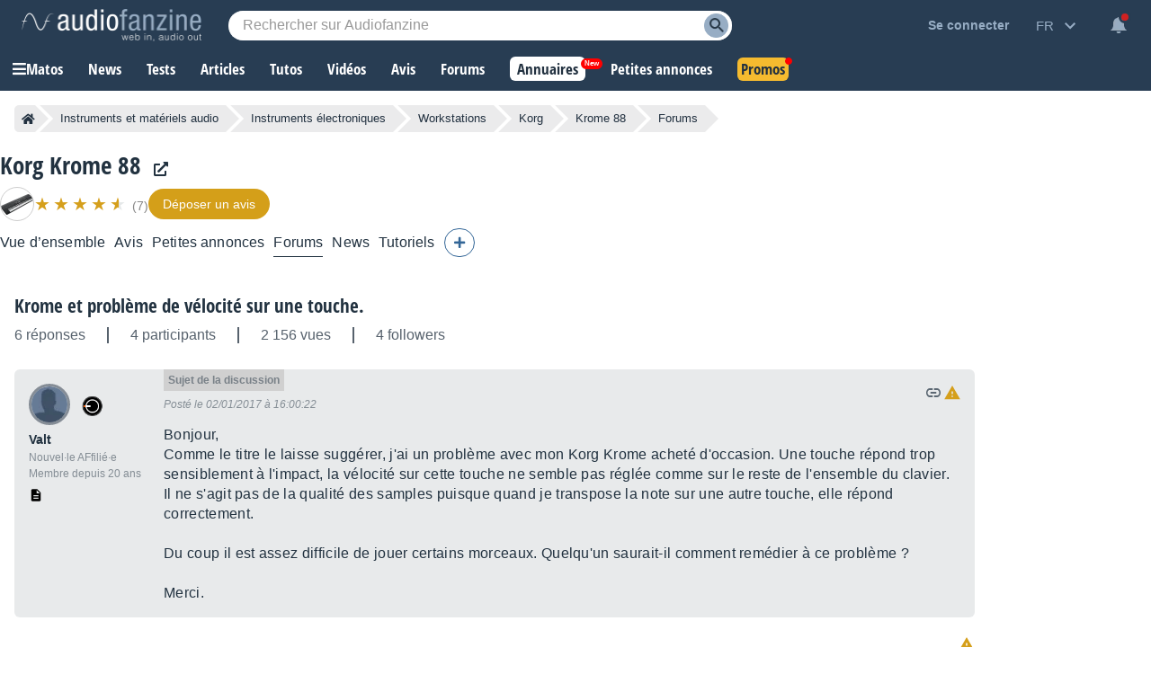

--- FILE ---
content_type: text/html; charset=utf-8
request_url: https://www.google.com/recaptcha/api2/aframe
body_size: 266
content:
<!DOCTYPE HTML><html><head><meta http-equiv="content-type" content="text/html; charset=UTF-8"></head><body><script nonce="nA2ymDHztLo5E-3Dzun07w">/** Anti-fraud and anti-abuse applications only. See google.com/recaptcha */ try{var clients={'sodar':'https://pagead2.googlesyndication.com/pagead/sodar?'};window.addEventListener("message",function(a){try{if(a.source===window.parent){var b=JSON.parse(a.data);var c=clients[b['id']];if(c){var d=document.createElement('img');d.src=c+b['params']+'&rc='+(localStorage.getItem("rc::a")?sessionStorage.getItem("rc::b"):"");window.document.body.appendChild(d);sessionStorage.setItem("rc::e",parseInt(sessionStorage.getItem("rc::e")||0)+1);localStorage.setItem("rc::h",'1769699908356');}}}catch(b){}});window.parent.postMessage("_grecaptcha_ready", "*");}catch(b){}</script></body></html>

--- FILE ---
content_type: text/css; charset=utf-8
request_url: https://static.audiofanzine.com/rsrc.php?type=css&files=/styles/breadcrumb.css,/extApps/jquerymodal/jquery-modal.min.css,/styles/forums.css,/styles/forum/play.css,/styles/playlistwrapper.css,/styles/tinymce/main.css,/styles/tinymce/forum.css,/styles/tooltip.css,/styles/shop/stars.css,/styles/prefix.css,/extApps/fancybox/fancybox.css,/styles/afplayer.css,/styles/price/sonicpriceads.css,/styles/stars.css,/styles/price/stickypriceblock.css,/styles/classified/popupnotification.css,/styles/cmps2/contribute.css,/styles/af-dialog.css,/styles/price/headerprice.css,/styles/yt-embed-lite.css,/styles/af-autocomplete.css&time=1769697301
body_size: 28244
content:
.af-bc{list-style:none;display:flex;margin:0 0 16px}.af-bc li{white-space:nowrap;transition:.3s ease-in-out;background:var(--li-breadcrumb-color);color:var(--li-breadcrumb-text-color-backdrop);position:relative;height:30px;line-height:30px;margin-right:20px;padding:0 8px;color:var(--li-breadcrumb-text-color-backdrop)}.af-bc li.first a{display:flex;align-items:center}.bc-large{display:none}.bc-large.active{display:initial}.af-bc li>a{text-decoration:none;color:var(--li-breadcrumb-text-color);font-size:13px;width:100%;display:block;height:100%}.af-bc li.inactive{display:none}.af-bc li:last-child{margin-right:0}.af-bc li::before{transition:.3s ease-in-out;content:"";position:absolute;top:0;left:-15px;border-left:15px solid transparent;border-top:15px solid var(--li-breadcrumb-color);border-bottom:15px solid var(--li-breadcrumb-color)}.af-bc li:first-child::before{display:none}.af-bc li::after{transition:.3s ease-in-out;position:absolute;top:0;right:-15px;border-left:15px solid var(--li-breadcrumb-color);border-top:15px solid transparent;border-bottom:15px solid transparent;content:""}.af-bc li:not(.bc-large):hover{background:var(--li-breadcrumb-color-hover)}.af-bc li:not(.bc-large):hover::before{border-top-color:var(--li-breadcrumb-color-hover);border-bottom-color:var(--li-breadcrumb-color-hover)}.af-bc li:not(.bc-large):hover::after{border-left-color:var(--li-breadcrumb-color-hover)}.af-bc li:first-child{display:flex;border-top-left-radius:5px;border-bottom-left-radius:5px;padding-right:0}.af-bc li:last-child span{font-size:13px}@media only screen and (max-width:768px){.af-bc{display:none}}.blocker{position:fixed;top:0;right:0;bottom:0;left:0;width:100%;height:100%;overflow:auto;z-index:1;padding:20px;box-sizing:border-box;background-color:#000;background-color:rgba(0,0,0,0.75);text-align:center}.blocker:before{content:"";display:inline-block;height:100%;vertical-align:middle;margin-right:-0.05em}.blocker.behind{background-color:transparent}.modal{display:none;vertical-align:middle;position:relative;z-index:2;max-width:500px;box-sizing:border-box;width:90%;background:#fff;padding:15px 30px;-webkit-border-radius:8px;-moz-border-radius:8px;-o-border-radius:8px;-ms-border-radius:8px;border-radius:8px;-webkit-box-shadow:0 0 10px #000;-moz-box-shadow:0 0 10px #000;-o-box-shadow:0 0 10px #000;-ms-box-shadow:0 0 10px #000;box-shadow:0 0 10px #000;text-align:left}.modal a.close-modal{position:absolute;top:-12.5px;right:-12.5px;display:block;width:30px;height:30px;text-indent:-9999px;background-size:contain;background-repeat:no-repeat;background-position:center center;background-image:url('[data-uri]')}.modal-spinner{display:none;position:fixed;top:50%;left:50%;transform:translateY(-50%) translateX(-50%);padding:12px 16px;border-radius:5px;background-color:#111;height:20px}.modal-spinner>div{border-radius:100px;background-color:#fff;height:20px;width:2px;margin:0 1px;display:inline-block;-webkit-animation:sk-stretchdelay 1.2s infinite ease-in-out;animation:sk-stretchdelay 1.2s infinite ease-in-out}.modal-spinner .rect2{-webkit-animation-delay:-1.1s;animation-delay:-1.1s}.modal-spinner .rect3{-webkit-animation-delay:-1.0s;animation-delay:-1.0s}.modal-spinner .rect4{-webkit-animation-delay:-0.9s;animation-delay:-0.9s}@-webkit-keyframes sk-stretchdelay{0%,40%,100%{-webkit-transform:scaleY(0.5)}20%{-webkit-transform:scaleY(1.0)}}@keyframes sk-stretchdelay{0%,40%,100%{transform:scaleY(0.5);-webkit-transform:scaleY(0.5)}20%{transform:scaleY(1.0);-webkit-transform:scaleY(1.0)}}#full-content{width:auto;padding:16px 0 0 0}body,#wrapper,#content{background:var(--bg-wrapper)}.cmps-wrapper{width:1202px;margin:0 auto}#full-content .page-content{padding:0 0 40px 0 !important;margin:0 auto 0}.play-forum .forum-title{padding-right:90px;margin:0}.wrapper-header-product:has(.wrapper-product-prices){width:calc(100% - 208px);padding:0 16px}#content.no-ad .wrapper-header-product:has(.wrapper-product-prices){width:auto}.header-playlist-content.play-forum .forum-title{padding-right:0}.flag-loading{display:none;width:24px;height:24px;float:left;margin-top:4px;margin-right:4px}.wrapper-content-playlist{display:block;width:1202px;margin:0 auto}.wrapper-cmps-sublist{margin-bottom:30px;margin-top:16px}.header-playlist-content{position:relative;display:flex;gap:16px;align-items:center;flex-wrap:wrap;margin-bottom:16px}.header-playlist-content .wrap-buttons{display:flex;gap:12px}.header-playlist-content .forumButtons .rightButton{margin:0}.header-playlist-content.play-forum{border-bottom:unset;display:block}.forum-title a{color:var(--text-color);font-family:"Open Sans Condensed",Impact,"Franklin Gothic Bold",sans-serif;font-weight:700;font-size:21px}.product-module-title{color:var(--text-color);font-size:1.875em;font-family:"Open Sans Condensed",Impact,"Franklin Gothic Bold",sans-serif;margin-bottom:8px;text-transform:unset;font-weight:700}.forum-module-title{color:var(--text-color);font-size:1rem;font-family:Arial,sans-serif;text-transform:unset;padding:0 16px 0 0;font-weight:bold;margin:0}.forum-module-title span{font-weight:normal}.product-module-title span.label-forum{background:#336697;display:block;font-family:arial;color:#fff;font-size:.75rem;width:40px;padding:4px;text-align:center;margin-bottom:8px}.forum-title span.label-forum-thread{background:#48ab22;display:block;font-family:arial;color:#fff;font-size:.75rem;width:80px;padding:4px;text-align:center;margin-bottom:8px}.playlist-header-list{list-style:none;display:flex;align-items:flex-end}.playlist-header-list li{color:var(--color-cmps-header-grey);font-size:1rem;border-right:2px solid var(--color-cmps-header-grey);padding-right:24px;margin-right:24px}.playlist-header-list li:last-child{border:0;padding-right:0;margin-right:0}.wrapper-content-playlist .wrapper-filters a.filter-backlink,.wrapper-backlink a.filter-backlink{color:var(--text-color);font-size:1rem;text-decoration:underline;margin-bottom:16px;display:block;padding-right:16px}.wrapper-content-playlist .wrapper-filters a.filter-backlink:hover,.wrapper-backlink a.filter-backlink:hover{text-decoration:none}.wrapper-backlink{display:none}#forums{background:var(--bg-forums);padding:12px 0 0;margin-bottom:0}#forums .forums-header{display:grid;display:-ms-grid;grid-template-columns:40px auto;-ms-grid-columns:40px auto;width:auto;font-family:arial;padding:0 12px 0 0}#forums .forums-header-content{display:grid;display:-ms-grid;grid-template-columns:50% 50%;-ms-grid-columns:50% 50%}#forums .forums-header-left{font-size:.875rem;font-weight:bold;color:var(--text-color);opacity:.75}#forums .forums-header-right{display:grid;display:-ms-grid;grid-template-columns:33.33% 33.33% 33.33%;-ms-grid-columns:33.33% 33.33% 33.33%}#forums .forums-header-right.moderator{grid-template-columns:23% 37% auto}#forums .forums-header-right.moderator .forums-item-post-delete{text-align:center}#forums .forums-header-right span{display:block;color:var(--text-color);opacity:.75;font-size:.875rem;font-weight:bold;line-height:1em}#forums .forums-footer{position:relative;text-align:right;padding-bottom:16px}#forums ul.forums-items{list-style:none;margin-top:12px}#forums ul.forums-items li.forums-item{display:grid;display:-ms-grid;grid-template-columns:40px auto;-ms-grid-columns:40px auto;width:auto;background-color:var(--bg-li-forums);margin-bottom:8px;padding:12px 12px 12px 0;cursor:pointer}#forums ul.forums-items li.forums-item.forumPinned{background-color:var(--bg-li-forums-pinned)}#forums ul.forums-items li .forums-item-icons.forumBullet{width:auto;display:grid;align-items:center;justify-content:center;gap:8px}#forums ul.forums-items li .forums-item-icons.forumBullet .fa-thumbtack{width:15px}#forums ul.forums-items li .forums-item-icons.forumBullet div{text-align:center;margin:4px auto;float:none}#forums ul.forums-items li .wrap-forum-title .forumBullet{display:inline-block;width:18px;height:18px;vertical-align:top;margin-right:6px;margin-top:3px}#forums ul.forums-items li.forums-item.forumNew{background-color:var(--bg-li-forums-new)}#forums ul.forums-items li.forums-item.forumNew .forums-item-post-left a{font-weight:bold}#forums ul.forums-items li.forums-item.forumNew .forums-item-post-left .wrap-forum-title a{color:#000;opacity:1;font-weight:bold}body.dark-mode #forums ul.forums-items li.forums-item.forumNew .forums-item-post-left .wrap-forum-title a,body.blue-mode #forums ul.forums-items li.forums-item.forumNew .forums-item-post-left .wrap-forum-title a{color:#fff;opacity:1;font-weight:bold}#forums ul.forums-items li.forums-item.forumNew .forums-item-post-left .forum-item-post-catman a,body.dark-mode #forums ul.forums-items li.forums-item.forumNew .forums-item-post-left .forum-item-post-catman a,body.blue-mode #forums ul.forums-items li.forums-item.forumNew .forums-item-post-left .forum-item-post-catman a{font-weight:normal}#forums ul.forums-items li.forums-item:hover{background-color:var(--bg-li-forums-hover)}#forums ul.forums-items li.forums-item.forumNew:hover{background-color:var(--bg-li-forums-new-hover)}#forums ul.forums-items li.forums-item.forumNew.forumPoll_green,#forums ul.forums-items li.forumPoll_green{background:rgba(72,171,34,0.2)}body.dark-mode #forums ul.forums-items li.forumPoll_green,body.blue-mode #forums ul.forums-items li.forumPoll_green,body.dark-mode #forums ul.forums-items li.forums-item.forumNew.forumPoll_green,body.blue-mode #forums ul.forums-items li.forums-item.forumNew.forumPoll_green{background:#386d25}#forums ul.forums-items li.forumPoll_green:hover,body.dark-mode #forums ul.forums-items li.forums-item.forumNew.forumPoll_green:hover,body.blue-mode #forums ul.forums-items li.forums-item.forumNew.forumPoll_green:hover{background:rgba(72,171,34,0.3)}body.dark-mode #forums ul.forums-items li.forumPoll_green:hover,body.blue-mode #forums ul.forums-items li.forumPoll_green:hover{background:#486e3b}#forums ul.forums-items li.forumDeleted{opacity:40%}#forums ul.forums-items li .forums-item-post{display:grid;display:-ms-grid;grid-template-columns:50% 50%;-ms-grid-columns:50% 50%;color:#fff}#forums ul.forums-items li .forums-item-post .forum-item-post-catman-wrap{display:flex;align-items:center}#forums ul.forums-items li .forums-item-post .forum-item-post-catman a{margin-right:0}#forums ul.forums-items li .forums-item-post .forums-item-post-left{padding-right:12px;align-self:center}#forums ul.forums-items li .forums-item-post .forums-item-post-right{display:grid;display:grid;grid-template-columns:33.33% 33.33% 33.33%;-ms-grid-columns:33.33% 33.33% 33.33%}#forums ul.forums-items li .forums-item-post .forums-item-post-right.moderator{grid-template-columns:23% 37% auto 30px;-ms-grid-columns:23% 37% auto 30px}#forums ul.forums-items li .forums-item-post .forums-item-post-right.moderator .forums-item-post-delete{text-align:center}#forums ul.forums-items li .forums-item-post .forums-item-post-right.moderator .forums-item-post-delete.forumRestore{align-self:center}#forums ul.forums-items li .forums-item-post .forums-item-post-right.moderator .forums-item-post-delete input{display:inline-block;vertical-align:middle;height:100%}#forums ul.forums-items li .forums-item-post .forums-item-post-right .fa-trash-restore{color:var(--text-color)}#forums ul.forums-items .forums-item-post-left a,#forums ul.forums-items .forums-item-post-left .redirLink{font-size:1em;color:var(--text-color);line-height:22px;margin-right:12px;letter-spacing:.16px}#forums ul.forums-items .forums-item-post-left span a,#forums ul.forums-items .forums-item-post-left span{color:var(--color-link-forums);font-size:.95em;font-family:arial;font-weight:normal}#forums ul.forums-items .forums-item-post-left .wrap-forum-title,#forums ul.forums-items .forums-item-post-left .wrap-lastposts-buttons{display:inline;vertical-align:baseline}#forums ul.forums-items .forums-item-post-repsviews .reps-close-wrap{display:flex;align-items:end;grid-gap:16px;margin-bottom:8px}#forums ul.forums-items .forums-item-post-repsviews .forums-item-rep{display:block;color:var(--text-color);font-size:.875rem;font-family:arial}#forums ul.forums-items .forums-item-post-repsviews .forums-item-view{display:block;color:var(--text-color);font-size:.75rem;font-family:arial}#forums ul.forums-items .forums-item-post-right .forums-item-post-username a,#forums ul.forums-items .forums-item-post-right .forums-item-post-username span.redirLink,#forums ul.forums-items .forums-item-post-right .forums-item-post-username span{color:var(--text-color);font-size:.75em;font-family:arial;font-weight:bold;opacity:.7;display:block;margin-top:4px;word-break:break-word}#forums ul.forums-items .forums-item-post-right .forums-item-post-username .forums-item-post-userimage span.redirLink,#forums ul.forums-items .forums-item-post-right .forums-item-post-username .forums-item-post-userimage a{margin-top:0}.forum-item-avatars{position:relative}#forums ul.forums-items .forums-item-post-right .forums-item-post-userimage{width:32px;height:32px;border-radius:32px;overflow:hidden;float:left;margin-right:8px;border:1px solid rgba(33,49,64,0.5)}#forums ul.forums-items .forums-item-post-right .forums-item-post-userimage img{width:100%;height:auto}.forums-item-writer-userimage{position:absolute;width:20px;height:20px;border-radius:32px;overflow:hidden;top:20px;right:-4px;border:2px solid var(--bg-li-forums)}.forumNew .forums-item-writer-userimage{border:2px solid var(--bg-li-forums-new)}.forumPoll_green .forums-item-writer-userimage{border:2px solid rgba(72,171,34,0.2)}body.dark-mode .forumPoll_green .forums-item-writer-userimage,body.blue-mode .forumPoll_green .forums-item-writer-userimage{border:2px solid #386d25}.forums-item-writer-userimage img{width:100%;height:auto}#forums ul.forums-items .forums-item-post-right .forums-item-post-repsviews,#forums ul.forums-items .forums-item-post-right .forums-item-post-username,#forums ul.forums-items .forums-item-post-right .forums-item-post-date{padding-right:12px;align-self:center}#forums ul.forums-items .forums-item-post-right .forums-item-post-username{display:grid;grid-template-columns:32px auto;align-items:center;grid-gap:8px}#forums ul.forums-items .forums-item-post-right .forums-item-post-date{letter-spacing:.24px;color:var(--text-color);font-size:.75em;font-family:arial;line-height:17px;word-break:break-word}#forums ul.forums-items .forums-item-post-right .forums-item-post-date a,#forums ul.forums-items .forums-item-post-right .forums-item-post-date span.redirLink{letter-spacing:.24px;color:var(--text-color);font-size:.75rem;font-weight:bold}#forums .forumLegend{cursor:pointer}#forums ul.forums-items .forums-item-post-left .forumPrefix{display:inline-block;padding:1px .35em;border:1px solid transparent;border-radius:4px;font-size:80%;line-height:1.26;text-decoration:none;font-weight:400;margin-right:6px}#forums,.forum,#forumRecord,#listSmileys{border-collapse:separate;border-spacing:0;font-family:arial,sans-serif;width:auto}#forums .forumBullet{width:3.0952381%;text-align:right;align-self:center}#forums .forumLastPost{width:16.071429%;padding-left:1px;padding-right:1px}#forums .forumFirstPost{width:13.095238%}#forums .forumTitle{text-align:left;padding-left:8px}#forums .forumTitle>span{display:block;color:#a7acb7;font-size:.786em;margin-top:4px}#forums .forumTitle span a{color:#a7acb7}#forums .forumTitle div{margin:0 0 0 6px;vertical-align:bottom}#forums .forumTitle .forumIcon{clear:left;float:left;margin:0 4px 1px 0}#forums .forums-item a,#forums .forums-item .redirLink{color:#fff}h4{text-align:center;font-size:.929em;color:#3a4178;margin-top:4px}h4 a{color:#3a4178}#forum,.forum{margin-top:12px}.forum .forum-footer{text-decoration:none;padding:8px 0 16px 8px;opacity:1;padding:8px 0 16px 8px;color:rgba(33,49,64,1);text-align:right}.forum .forum-content{background:var(--bg-forums-posts);padding:16px;margin-bottom:8px;display:grid;display:-ms-grid;grid-template-columns:150px auto;-ms-grid-columns:150px auto;border-radius:6px}.forum .forum-content.first-post{background:var(--bg-forums-first-post)}.forum .forum-content.first-post.hide-first-post{display:none}.forum .show-first-post{color:var(--text-color);text-decoration:underline;font-weight:bold;cursor:pointer;float:left;display:block;margin-top:14px}.forum .show-first-post:hover{text-decoration:none}.forum .user-interaction{display:none}.forum .forum-content.poll{background:rgba(72,171,34,0.1)}body.dark-mode .forum .forum-content.poll,body.blue-mode .forum .forum-content.poll{background:#2c6817}.forum .forum-content .label-thread-starter{background-repeat:no-repeat;color:var(--text-light-opacity);background-color:var(--bg-forums-label);background-image:url(/images/audiofanzine/interface/icon_star_yellow.svg);background-position:4px;padding:4px 0 3px 28px;font-size:.75rem;width:80px;margin:8px 0}.forum .forum-content .label-preview{background-repeat:no-repeat;color:#899194;background-color:var(--bg-forums-label);background-position:4px;padding:4px 0 4px 8px;font-size:.75rem;width:90px;margin:8px 0}.dark-mode .forum .forum-content .label-preview{color:rgba(255,255,255,0.5);background-color:#1b2632}body.dark-mode .forum .forum-content .label-thread-starter,body.blue-mode .forum .forum-content .label-thread-starter{background-color:#1b2632;color:rgba(255,255,255,0.5)}.forum .forum-content.first-post .forumIcon-checkbox{display:none}.forum .forum-subject-buttons{display:grid;display:-ms-grid;grid-template-columns:100%;-ms-grid-columns:100%;overflow:hidden;margin-bottom:40px}.forum .forum-subject-paginator{display:grid;display:-ms-grid;grid-template-columns:100%;-ms-grid-columns:100%;overflow:hidden}.forum .forum-subject-paginator .paginator{margin-top:0}.forum .forum-see-initialcontext{margin:16px 0;color:var(--text-color);font-size:1.0625rem}.forum .forum-see-initialcontext span.redirLink{color:var(--color-forums-backlink);font-family:arial;font-size:.875rem;text-decoration:underline}.forum .forum-see-user-thread{margin:32px 0 16px}.forum .forum-subject-search{display:grid;display:-ms-grid;grid-template-columns:100%;-ms-grid-columns:100%;overflow:hidden}.forum .forum-subject-search .forumPlayHead{margin-top:16px}#content.no-ad .forum .forum-subject-search .forumPlayHead{margin-top:0}.forum .messageHeader{position:relative;color:var(--text-light-opacity);font-style:italic;font-size:.75rem;padding:16px 0}.forum .messageHeader .forumPost-nb{position:absolute;font-family:arial;top:-16px;background:var(--color-pastille-forums);display:block;padding:5px;font-weight:bold;font-style:normal}.forum .messageHeader .forumPost-nb.firstpost{background:var(--color-first-pastille-forums)}.forum .authors{overflow:hidden;grid-row:span 2;position:relative}.forum .authors img{max-width:100%}.forum .messageContent{font-size:1rem;letter-spacing:.32px;color:var(--text-color);font-family:arial;line-height:22px;margin:0;word-break:break-word}.forum .messageContent a{word-break:break-word;color:var(--link-color);font-weight:bold}.forum .messageContent .alert a{color:#fff}.forum .messageContent table,.forum .messageContent table tbody tr,.forum .messageContent table tbody tr td,.forum .messageContent p{display:block;width:auto !important}.forum .messageContent span.is-keyword{color:var(--color-stabilo);background:var(--bg-stabilo);padding:0 4px;display:inline-block;margin-right:5px}.forum .forum-content.postDeleted{opacity:.30}.forum .forum-content .messages .messageContent object{max-width:100%}.forum .forum-content .messages .messageContent iframe{max-width:100%}.messageContent ul{margin:10px 40px}.forum .messages p.editionDate{text-align:right;color:var(--text-light-opacity);font-size:.75rem;font-style:italic;clear:both;margin:16px 0}.userAvatar{height:40px;width:40px;overflow:hidden;text-align:left;border:3px solid #858d96;border-radius:40px}.userAvatar.isonline{border:3px solid #47ab22}.pollAvatar{height:40px;width:40px;overflow:hidden;text-align:left;background-color:#48ab22;background-image:url(/images/audiofanzine/forum/icon_poll.svg);background-repeat:no-repeat;background-position:center;border-radius:40px}.pollVotes{margin-top:8px;color:var(--text-color);font-size:.875rem;font-weight:bold}.pollInfos span{color:#57;font-size:.75rem;display:block;margin-top:8px}body.dark-mode .pollInfos span,body.blue-mode .pollInfos span{color:rgba(255,255,255,0.5)}.wrap-user-onoffline{display:block}.user_sLogin{font-size:.875rem;margin:8px 0 2px 0;max-width:unset;padding-right:12px}.user_sLogin span.redirLink,.user_sLogin a,.user_sLogin span{color:var(--text-color);text-decoration:none;font-size:.875rem;font-family:arial;overflow-wrap:break-word}.user_sLogin span.redirLink:hover,.user_sLogin a:hover{text-decoration:underline}.forumGrade,.forumUserSeniority{color:var(--text-light-opacity);text-align:left;font-size:.75rem;display:inline-block;margin-right:4px}.forum .img-forum-grade{position:absolute;max-height:30px;width:auto;top:6px;left:56px}.forum .forumSignature{position:relative;margin-top:8px;color:var(--text-light-opacity);font-style:italic;padding:8px 0 0 0;font-size:.75rem;border-top:1px solid var(--color-border-forums-sign);word-break:break-word;clear:both;line-height:22px}.forum .forumSignature p{margin:0}.forum .forumSignature a{color:var(--color-forums-sign);text-decoration:underline}.forum .forumSignature a:hover{text-decoration:none}.forum .forum-notReadRead{color:var(--text-color);font-weight:bold}.forum .forum-notReadRead img{vertical-align:middle;margin:2px 6px}.forum .forum-notReadRead .read{text-align:left;padding-top:8px}.forum .forum-notReadRead .notRead{text-align:right;padding-bottom:16px}.forumButtons{overflow:hidden;list-style-type:none;margin:0;padding:0;display:flex;align-items:center;gap:16px;direction:rtl;flex-wrap:wrap}.forumButtons .leftButton{float:left;margin-right:8px;height:24px;line-height:24px;margin-top:12px}.forumButtons .leftButton a{color:var(--color-forums-backlink);font-size:.75rem}.forumButtons .leftButton img{vertical-align:-30%}.firefox .forumButtons .leftButton img{vertical-align:-55%}.forumButtons .rightButton{float:right;margin-left:10px;height:24px;line-height:24px;margin-top:12px}.forumButtons .rightButton img.flag-loading{margin-right:5px;vertical-align:middle}.forum .forum-content a.deleteIconButton{color:var(--basic-text);display:inline-block;margin-right:8px}#forumPost_sContent{line-height:22px;height:230px;margin-bottom:12px}#forumSpecialLinks{text-align:center;list-style-type:none;margin:0;padding:0;height:24px;margin-top:12px;line-height:24px}#forumSpecialLinks li{display:inline;font-weight:bold;margin:0;padding:0 3px 0 6px;border-left:1px solid var(--basic-text)}#forumSpecialLinks li.first{border-left:0}#forumSpecialLinks a,.rightButton.disclaimer .redirLink{color:var(--color-forums-backlink);font-size:.75rem}.forumwarning_message{text-align:center;padding:20px;margin-bottom:24px;color:#fff;background:#d59f1b;line-height:22px}.forumwarning_message a{text-decoration:underline;color:#fff}.forumwarning_message a:hover{text-decoration:none}.forumwarning_message h3{font-weight:normal;font-style:italic}.warningborder{border:1px solid #009}.warningmotif{color:var(--color-price);font-weight:bold}.userposts_forumtitle{color:var(--text-color);line-height:22px}.userposts_forumtitle a{color:var(--link-color);line-height:22px}.userposts_forumtitle a{font-weight:bold;color:var(--link-color);text-decoration:underline}.userposts_forumtitle a:hover{text-decoration:none}dl.selectItem dt{clear:left;display:block;float:left;margin-bottom:5px;margin-top:5px;text-align:center;width:150px}dl.selectItem dd{float:left;width:600px;margin-bottom:5px;margin-top:5px;padding-left:10px;padding-top:3px;font-weight:bold}#moderationForm_submit,#splitForm_submit{width:auto}#forumsLegend .af-dialog-content{padding:0 8px 16px 8px}#forumsLegend .legendContent{margin:5px auto;overflow:hidden;color:var(--text-color);padding:10px;text-align:left}#forumsLegend dl{font-size:1rem;text-align:left;color:var(--text-color);overflow:hidden;display:grid;display:-ms-grid;margin:0 0 24px 0;grid-template-columns:55% 45%;-ms-grid-columns:55% 45%}#forumsLegend.dark-mode dl{color:#fff}#forumsLegend dl dt{font-size:1rem;font-weight:bold;grid-column:span 2;margin-bottom:16px;color:var(--text-color)}#forumsLegend dl dd img{vertical-align:middle;margin-right:5px}#forumsLegend dl dd{font-size:.875rem;list-style-type:none;color:var(--text-color);margin-bottom:4px;display:grid;display:-ms-grid;padding-right:8px;align-items:center;grid-template-columns:34px auto;-ms-grid-columns:34px auto;gap:8px}#forumsLegend dl dd i{width:18px;text-align:center}#forumsLegend dl dd i.fa-play{color:#d6a000}#forumsLegend dl dd i.fa-fast-forward{color:#42ad0b}#forumsLegend.dark-mode dl dd{color:#c7c7c7}#forumQuickPost dl dt{display:none;margin:0;padding:0}#forumQuickPost dl dd{margin:0;padding:0;width:90%}#forumQuickPost dl dd fieldset{border:0;margin:0;padding:0}#forumQuickPost dl dd fieldset dl dt{display:block;margin:8px 0;padding:0;padding-left:40px;clear:left;float:left;width:110px;font-weight:bold}#forumQuickPost dl dd fieldset dl dd{margin:8px 0;padding:0;float:left;width:610px}#forumQuickPost dl dt#forumHidden-label{display:none}#forumQuickPost dl dd#forumHidden-element{display:none}#quickPostContent{padding:0;border-left:1px solid #667b96;border-right:1px solid #667b96;text-align:center}#quickPostLayer{width:auto;margin:16px 0}#quickPostLayer .quickPostTitle{color:var(--text-color);font-size:1.1875rem;letter-spacing:-0.19px;font-family:"Open Sans Condensed",Impact,"Franklin Gothic Bold",sans-serif;margin-bottom:16px;display:block;font-weight:700}#quickPostLayer .quickPostLayer-content{background:var(--bg-articlereact);padding:16px;position:relative;border-radius:6px}#quickPostLayer .quickPostLayer-content-forumpost{position:relative}#quickPostLayer .quickPostLayer-content textarea{background:var(--bg-input);width:100%;height:160px;border:0;outline:0;color:var(--text-color);font-size:1rem;font-family:arial}#quickPostLayer .quickPostLayer-content textarea::placeholder{color:var(--text-light-opacity)}#quickPostLayer .quickPostLayer-content textarea:focus{border:1px solid #515c69}#quickPostLayer .bbcode-smileys{position:absolute;background-color:var(--bg-wrap-smiley);box-shadow:0 3px 7px rgba(0,0,0,0.3);padding:8px;right:48px;bottom:34px;display:none}#quickPostLayer .display-bbcodesmileys{width:32px;height:32px;position:absolute;bottom:16px;right:8px;cursor:pointer;background-repeat:no-repeat;background-position:center;background-image:url(/images/audiofanzine/interface/icons/bbcode/icon_bbcode_insert_emoticon.svg)}body.dark-mode #quickPostLayer .display-bbcodesmileys,body.blue-mode #quickPostLayer .display-bbcodesmileys{background-image:url(/images/audiofanzine/interface/icons/bbcode/icon_bbcode_insert_emoticon_darkmode.svg)}#quickPostLayer .wrap-bbcode-buttons button{display:inline-block}#quickPostLayer .display-bbcodebuttons{display:none}#quickPostLayer .button-nostyle.advanced-mode{position:absolute;bottom:16px;right:16px;cursor:pointer;z-index:10;font-size:.8125rem;color:var(--color-text-forum-advanced)}.messages img{max-width:100%}.spacer2{clear:both;height:2px}.spacer20{clear:both;height:20px}.user_sLogin a,.user_sLogin .redirLink,.user_sLogin span{font-weight:bold}#forumTitle{text-align:left;font-size:1.286em}.forumIcons{display:block;position:absolute;right:0;top:0;padding:0;margin:0;height:20px}.forumTopIcons{position:relative;float:right}h5 .forumIcons{border-top:0;border-bottom:0;width:200px;padding-right:5px}.forumIcons a,.forumIcons span.redirLink,.forumIcons span.quotelink,.forumIcons span.postLink{display:block;float:left;width:20px;height:20px;cursor:pointer}.forumButtons span.redirLink i.fa-cut,.messageHeader span.redirLink i.fa-cut{color:#5b656f;margin:4px 0 0 4px;font-size:.8125rem}body.dark-mode .forumButtons span.redirLink i.fa-cut,body.dark-mode .messageHeader span.redirLink i.fa-cut,body.blue-mode .forumButtons span.redirLink i.fa-cut,body.blue-mode .messageHeader span.redirLink i.fa-cut{color:#cacbcc}.forumIcons img{width:20px;height:20px;margin-right:5px}.forumIcons img.forumIcon-split{width:16px;height:16px}.forumIcons span.forumIcon-checkbox{display:block;float:left;width:20px;height:18px;padding-top:2px;margin-left:8px}.forumIcon-quote{background:transparent url(/images/audiofanzine/forum/icons.svg) no-repeat scroll -0 0;width:20px;height:20px}body.dark-mode .forumIcon-quote,body.blue-mode .forumIcon-quote{background:transparent url(/images/audiofanzine/forum/icons-darkmode.svg) no-repeat scroll -0 0;background-size:280px}.forumIcon-link{background:transparent url(/images/audiofanzine/forum/icons.svg) no-repeat scroll -20px 0;width:20px;height:20px}body.dark-mode .forumIcon-link,body.blue-mode .forumIcon-link{background:transparent url(/images/audiofanzine/forum/icons-darkmode.svg) no-repeat scroll -20px 0;background-size:280px}.forumIcon-pinned{background:transparent url(/images/audiofanzine/forum/icons.svg) no-repeat scroll -40px 0;width:20px;height:20px}body.dark-mode .forumIcon-pinned,body.blue-mode .forumIcon-pinned{background:transparent url(/images/audiofanzine/forum/icons-darkmode.svg) no-repeat scroll -40px 0;background-size:280px}.forumIcon-notpinned{background:transparent url(/images/audiofanzine/forum/icons.svg) no-repeat scroll -60px 0;width:20px;height:20px}body.dark-mode .forumIcon-notpinned,body.blue-mode .forumIcon-notpinned{background:transparent url(/images/audiofanzine/forum/icons-darkmode.svg) no-repeat scroll -60px 0;background-size:280px}.forumIcon-opened{background:transparent url(/images/audiofanzine/forum/icons.svg) no-repeat scroll -80px 0;width:20px;height:20px}body.dark-mode .forumIcon-opened,body.blue-mode .forumIcon-opened{background:transparent url(/images/audiofanzine/forum/icons-darkmode.svg) no-repeat scroll -80px 0;background-size:280px}.forumIcon-closed{background:transparent url(/images/audiofanzine/forum/icons.svg) no-repeat scroll -100px 0;width:20px;height:20px}body.dark-mode .forumIcon-closed,body.blue-mode .forumIcon-closed{background:transparent url(/images/audiofanzine/forum/icons-darkmode.svg) no-repeat scroll -100px 0;background-size:280px}.forumIcon-edit{background:transparent url(/images/audiofanzine/forum/icons.svg) no-repeat scroll -120px 0;width:20px;height:20px}body.dark-mode .forumIcon-edit,body.blue-mode .forumIcon-edit{background:transparent url(/images/audiofanzine/forum/icons-darkmode.svg) no-repeat scroll -120px 0;background-size:280px}.forumIcon-delete{background:transparent url(/images/audiofanzine/forum/icons.svg) no-repeat scroll -140px 0;width:20px;height:20px}body.dark-mode .forumIcon-delete{background:transparent url(/images/audiofanzine/forum/icons-darkmode.svg) no-repeat scroll -140px 0;background-size:280px}.forumIcon-restore{background:transparent url(/images/audiofanzine/forum/icons.svg) no-repeat scroll -160px 0;width:20px;height:20px}body.dark-mode .forumIcon-restore,body.blue-mode .forumIcon-restore{background:transparent url(/images/audiofanzine/forum/icons-darkmode.svg) no-repeat scroll -160px 0;background-size:280px}.forumIcon-warning{background:transparent url(/images/audiofanzine/forum/icons.svg) no-repeat scroll -180px 0;width:20px;height:20px}body.dark-mode .forumIcon-warning,body.blue-mode .forumIcon-warning{background:transparent url(/images/audiofanzine/forum/icons-darkmode.svg) no-repeat scroll -180px 0;background-size:280px}.forumIcon-solve{background:transparent url(/images/audiofanzine/forum/icons.svg) no-repeat scroll -200px 0;width:20px;height:20px}body.dark-mode .forumIcon-solve,body.blue-mode .forumIcon-solve{background:transparent url(/images/audiofanzine/forum/icons-darkmode.svg) no-repeat scroll -200px 0;background-size:280px}.forumIcon-unsolve{background:transparent url(/images/audiofanzine/forum/icons.svg) no-repeat scroll -220px 0;width:20px;height:20px}body.dark-mode .forumIcon-unsolve,body.blue-mode .forumIcon-unsolve{background:transparent url(/images/audiofanzine/forum/icons-darkmode.svg) no-repeat scroll -220px 0;background-size:280px}.forumIcon-nomoresolved{background:transparent url(/images/audiofanzine/forum/icons.svg) no-repeat scroll -240px 0;width:20px;height:20px}body.dark-mode .forumIcon-nomoresolved,body.blue-mode .forumIcon-nomoresolved{background:transparent url(/images/audiofanzine/forum/icons-darkmode.svg) no-repeat scroll -240px 0;background-size:280px}.forumIcon-lastRead{background-image:url(/images/audiofanzine/interface/icon_forward.svg);background-repeat:no-repeat;background-color:transparent;background-size:contain;width:18px;height:18px;margin-left:4px}body.dark-mode .forumIcon-lastRead,body.blue-mode .forumIcon-lastRead{background-image:url(/images/audiofanzine/interface/icon_forward_darkmode.svg)}.forumIcon-tracks{display:inline-block;width:16px;height:16px;background-image:url(/images/audiofanzine/forum/icon_tracks.svg);background-repeat:no-repeat;background-color:transparent;background-size:contain;margin-right:4px}body.dark-mode .forumIcon-tracks,body.blue-mode .forumIcon-tracks{background-image:url(/images/audiofanzine/forum/icon_tracks_darkmode.svg)}.forumIcon-contribs{display:inline-block;width:16px;height:16px;background-image:url(/images/audiofanzine/forum/icon_contribs.svg);background-repeat:no-repeat;background-color:transparent;background-size:contain;margin-right:4px}body.dark-mode .forumIcon-contribs,body.blue-mode .forumIcon-contribs{background-image:url(/images/audiofanzine/forum/icon_contribs_darkmode.svg)}.forumIcon-settings{display:inline-block;width:16px;height:16px;background-image:url(/images/audiofanzine/forum/icon_settings_bk.svg);background-repeat:no-repeat;background-color:transparent;background-size:contain;margin-right:4px}body.dark-mode .forumIcon-settings,body.blue-mode .forumIcon-settings{background-image:url(/images/audiofanzine/forum/icon_settings_darkmode.svg)}div.spacer10{clear:both;height:10px}.forumPlayHead{position:relative;margin-top:12px;margin-bottom:12px;clear:both;width:100%}.forumPlayHead select{border-radius:24px;font-size:.9375rem;max-width:125px}.wrapper-play-searchbar #forumPlaySearch input#searchText{padding-right:10px !important;width:190px;margin-left:0;font-size:.875rem;border:0;background-color:var(--bg-input-filters);border-top-left-radius:24px;border-bottom-left-radius:24px;height:auto;margin:0;outline:unset}.wrapper-play-searchbar .vertical-bar{width:1px;height:24px;background-color:var(--border-input-filter);margin-top:7px}.wrapper-play-searchbar #forumPlaySearch{display:inline-flex;border:1px solid var(--border-input-filters);border-radius:24px}.wrapper-play-searchbar #forumPlaySearch #searchSubmit{background-image:url(/images/audiofanzine/interface/icon_search_24.svg);background-position:center;background-repeat:no-repeat;background-color:var(--bg-input-filters);height:40px;width:40px;border:0;border-top-right-radius:24px;border-bottom-right-radius:24px;cursor:pointer}body.dark-mode .wrapper-play-searchbar #forumPlaySearch #searchSubmit,body.blue-mode .wrapper-play-searchbar #forumPlaySearch #searchSubmit{background-image:url(/images/audiofanzine/interface/icon_search_24_wht.svg)}.wrapper-empty-search{display:flex;justify-content:center}div.forumPlayHead div.forumBox ul.paginator{float:left;width:152px;padding:7px 0 0 0}#forumPlaySearch input#searchText{width:240px;height:30px;background:0;margin:5px;outline:0;border:0}#forumPlaySearch #searchType{max-width:145px;background-color:var(--bg-input-filters);border:0;border-radius:unset;margin:0}body.dark-mode #forumPlaySearch #searchType,body.blue-mode #forumPlaySearch #searchType{background-image:url(/images/audiofanzine/forum/icon_expanded_wht.svg)}ul.specialTracksLinks li{display:block !important}#forumPlaySearch label{margin:8px 4px;vertical-align:middle}#forumPoll_bIsActive-label{display:none}#forumPoll_container form dl dt,#forumPoll_container form dl dd{padding:0}#forumPoll_container form dl #submit-element{margin-top:20px}#forumPoll_container #forumPoll dl dd input#submit{width:auto;margin-top:10px}#forumPoll_sQuestion{font-weight:bold}#poll_results{margin-bottom:10px}#forumPoll dl dt{width:0}#forumPoll dl dd input,#forumPoll dl div input{width:30px}.forumBullet div{width:18px;height:18px;background:transparent url(/images/audiofanzine/forum/threadsprites-large-v2.svg) no-repeat;background-size:36px}.forumBullet .forumBullet_00{background-position:0 -232px}body.dark-mode .forumBullet .forumBullet_00,body.blue-mode .forumBullet .forumBullet_00,#forumsLegend.dark-mode .forumBullet .forumBullet_00{background-position:-19px -209px}.forumBullet .forumBullet_01{background-position:0 -210px}body.dark-mode .forumBullet .forumBullet_01,body.blue-mode .forumBullet .forumBullet_01,#forumsLegend.dark-mode .forumBullet .forumBullet_01{background-position:-19px -231px}body.dark-mode .forumBullet .forumBullet_02,body.blue-mode .forumBullet .forumBullet_02,#forumsLegend.dark-mode .forumBullet .forumBullet_02{background-position:-19px -24px}.forumBullet .forumBullet_10{background-position:0 -148px}.forumBullet .forumBullet_11{background-position:0 -126px}.forumBullet .forumBullet_20{background-position:0 -189px}.forumBullet .forumBullet_21{background-position:0 -167px}.forumBullet .forumBullet_30{background-position:0 -105px}.forumBullet .forumBullet_40{background-position:0 -4px}#forumsLegend.dark-mode .forumBullet .forumBullet_40,body.dark-mode .forumBullet .forumBullet_40,body.blue-mode .forumBullet .forumBullet_40{background-position:-18px -23px}.forumBullet .forumBullet_41{background-position:-19px -4px}.forumBullet .forumBullet_42{background-position:0 -43px}body.dark-mode .forumBullet .forumBullet_42,body.blue-mode .forumBullet .forumBullet_42{background-position:-18px -43px}.forumBullet .forumBullet_43{background-position:0 -23px}.forumBullet .forumBullet_44{background-position:0 -61px}.forumBullet .forumBullet_45{background-position:0 -81px}.forumBullet .forumBullet_46{background-position:-17px -61px}.last_post,.last_post_bggreen{width:20px;height:20px;padding:0;display:inline-block;z-index:10;vertical-align:middle}.latest_post,.latest_post_bggreen{width:20px;height:20px;padding-top:0;display:inline-block;z-index:10;vertical-align:middle}.icon-last-post{display:inline-flex;color:#42ad0b;background-color:var(--bg-icon-last-post) !important;width:24px !important;height:16px !important;border-radius:4px;padding:2px;align-items:center;justify-content:center;background-image:none !important}.icon-latest-post{display:inline-flex;color:#d6a000;background-color:var(--bg-icon-last-post) !important;width:24px !important;height:16px !important;border-radius:4px;padding:2px;align-items:center;justify-content:center;background-image:none !important}.icon-last-post i,.icon-latest-post i{font-size:12px}.forumBullet .forumBullet_00_bggreen{background-position:-20px -232px}.forumBullet .forumBullet_01_bggreen{background-position:0 -232px}.forumBullet .forumBullet_10_bggreen{background-position:-20px -148px}.forumBullet .forumBullet_11_bggreen{background-position:-20px -126px}.forumBullet .forumBullet_20_bggreen{background-position:-20px -191px}.forumBullet .forumBullet_21_bggreen{background-position:-20px -169px}.forumBullet .forumBullet_30_bggreen{background-position:-20px -105px}.forumBullet .forumBullet_40_bggreen{background-position:-20px -105px}.forumBullet .forumBullet_41_bggreen{background-position:-20px -105px}.forumBullet .forumBullet_42_bggreen{background-position:-20px -105px}#forums .forum_solved{background:transparent url(/images/audiofanzine/forum/threadsprites-large-v2.svg) no-repeat scroll 0 -23px;margin:0 4px 0 0 !important;width:16px;height:16px;display:inline-block;background-size:36px}#forums .forum_non_solved{background:transparent url(/images/audiofanzine/forum/threadsprites-large-v2.svg) no-repeat scroll 0 -3px;margin:0 4px 0 0 !important;width:16px;height:16px;display:inline-block;background-size:36px}#forumPoll_container div.error a{background:#00c;width:8px;height:8px;border-radius:8px}.bullet_online{background:#48ab22;width:8px;height:8px;border-radius:8px}.bullet_offline{background:rgba(33,49,64,0.5);width:8px;height:8px;border-radius:8px}body.dark-mode .bullet_offline,body.blue-mode .bullet_offline{background:rgba(255,255,255,0.3)}@-moz-document url-prefix(){.img_online span{bottom:-12px;left:-3px}.img_offline span{bottom:-14px;left:-3px}}.icons-forum-user{clear:both;padding:0;margin:8px 0 0 0;display:flex}.icons-forum-user img{opacity:.5;margin-right:2px}div.onlineoffline{display:inline-block;position:absolute;top:20px;left:82px}div.article_image{float:left;margin:5px}.bbcodeButtons{padding:6px 3px;text-align:left;line-height:2em;border-left:1px solid #5c708b;border-right:1px solid #5c708b;background-color:#f5f5f5}.bbcodeButtons button{margin:0}.bbcodeButtons-full{background-color:#556c8b;padding-left:114px;text-align:left}.bbcode-smileys img{margin:0 2px;cursor:pointer;max-width:100px;max-height:40px}.markassolved{float:right}#forums td.forumTitle span.highlight{background-color:yellow;color:black;display:inline;padding:0}.forum .forum-content.selectedpost{background-color:rgba(33,49,64,0.2)}.forumPlay{margin:50px 0 0 50px;padding:0}.noresult{margin:20px;font-weight:bold}.noResult{text-align:center}.messageContent>.messageLikes{text-align:right;margin-top:8px}.messageContent>.messageLikes .like-plus{background-color:var(--bg-like);background-repeat:no-repeat;background-position:5px 4px;background-image:url(/images/audiofanzine/forum/icon_thumb_up_empty.svg);font-size:.875rem;line-height:14px;text-decoration:none;font-family:arial;vertical-align:middle;outline:0;color:var(--color-like);width:40px;height:22px;display:inline-block;text-align:center;padding:10px 0 0 24px}.messageContent>.messageLikes .like-minus{background-color:#e1e1e3;background-repeat:no-repeat;background-position:5px 4px;background-image:url(/images/audiofanzine/forum/icon_thumb_down_empty.svg);font-size:.875rem;line-height:14px;text-decoration:none;font-family:arial;vertical-align:middle;outline:0;color:rgba(33,49,64,0.75);width:40px;height:22px;display:inline-block;text-align:center;padding:10px 0 0 24px;margin-left:8px}.messageContent>.messageLikes .like-plus{border-radius:3px 0 0 3px;margin-right:1px}.messageContent>.messageLikes .like-minus{border-radius:0 3px 3px 0}.messageContent>.messageLikes .like-button:hover{cursor:pointer}.messageContent>.messageLikes .like-button.like-plus:hover{background-image:url(/images/audiofanzine/forum/icon_thumb_up.svg);cursor:pointer}body.dark-mode .messageContent>.messageLikes .like-button.like-plus:hover,body.blue-mode .messageContent>.messageLikes .like-button.like-plus:hover{background-image:url(/images/audiofanzine/forum/icon_thumb_up_darkmode.svg);cursor:pointer}.messageContent>.messageLikes .like-button.like-minus:hover{background-image:url(/images/audiofanzine/forum/icon_thumb_down_empty_hover.svg);cursor:pointer}.messageContent>.messageLikes .like-button.like-plus.like-selected{background-image:url(/images/audiofanzine/forum/icon_thumb_up_fill.svg)}body.dark-mode .messageContent>.messageLikes .like-button.like-plus.like-selected,body.blue-mode .messageContent>.messageLikes .like-button.like-plus.like-selected{background-image:url(/images/audiofanzine/forum/icon_thumb_up_fill_darkmode.svg)}.messageContent>.messageLikes .like-button.like-minus.like-selected{background-image:url(/images/audiofanzine/forum/icon_thumb_down.svg)}body.dark-mode .messageContent>.messageLikes .like-button.like-minus.like-selected,body.blue-mode .messageContent>.messageLikes .like-button.like-minus.like-selected{background-image:url(/images/audiofanzine/forum/icon_thumb_down_darkmode.svg)}#photos-container{margin:16px 0;display:flex;flex-direction:row;flex-wrap:wrap;justify-content:flex-start;align-items:flex-start;align-content:flex-start;gap:16px}.post-photo{display:block;position:relative;width:200px;height:200px;background-color:rgba(255,255,255,0.03);text-align:center}.post-photo a{position:absolute;color:#c60000;font-weight:bold;top:0;right:0;width:1em;height:1em;padding:2px;font-size:1.5em;line-height:1em;z-index:200;text-decoration:none}.post-photo img{cursor:pointer;max-width:200px;max-height:200px;width:auto;height:auto}.progressbar-wrapper>img{margin-top:5px}.progressbar-wrapper{position:relative;width:200px;height:200px;border:1px solid #e7e7e7;background-color:rgba(255,255,255,0.03);margin:0 16px 16px 0}.progressbar-wrapper img.pull-right{position:absolute;top:19px;right:16px}.progressbar-wrapper #progressbar{height:24px;width:calc(100% - 64px);margin:19px 0 0 16px}#progressbar{margin-right:40px}.ui-progressbar .ui-progressbar-value{background:#42db15;background:-moz-linear-gradient(top,#42db15 0,#2fa00c 100%);background:-webkit-gradient(linear,left top,left bottom,color-stop(0,#42db15),color-stop(100%,#2fa00c));background:-webkit-linear-gradient(top,#42db15 0,#2fa00c 100%);background:-o-linear-gradient(top,#42db15 0,#2fa00c 100%);background:-ms-linear-gradient(top,#42db15 0,#2fa00c 100%);background:linear-gradient(to bottom,#42db15 0,#2fa00c 100%);filter:progid:DXImageTransform.Microsoft.gradient(startColorstr='#42db15',endColorstr='#2fa00c',GradientType=0)}.ui-progressbar .done{background:#42db15;background:-moz-linear-gradient(top,#42db15 0,#2fa00c 100%);background:-webkit-gradient(linear,left top,left bottom,color-stop(0,#42db15),color-stop(100%,#2fa00c));background:-webkit-linear-gradient(top,#42db15 0,#2fa00c 100%);background:-o-linear-gradient(top,#42db15 0,#2fa00c 100%);background:-ms-linear-gradient(top,#42db15 0,#2fa00c 100%);background:linear-gradient(to bottom,#42db15 0,#2fa00c 100%);filter:p}.af-share{float:right}.page-content .af-share ul{margin:0}.forum-lists-wrapper{display:grid;display:-ms-grid}.head-category-link{font-weight:normal !important}.wrap-filters-watchbutton{display:flex;align-items:baseline;gap:12px;flex-wrap:wrap;margin-bottom:16px;justify-content:space-between}.wrapper-filters-bar{margin-bottom:0 !important}.cmps-subtitle p{font-size:1rem;line-height:22px;margin-top:0}.forumUserLinks{margin:16px 0 8px}.forumUserLinks ul{display:flex;justify-content:space-between}.moxie-shim.moxie-shim-html5{top:0 !important;left:0 !important;display:none}.description-mobile{display:none}.paginator-bottom{margin-top:20px}@media only screen and (min-width:1563px){#breadcrumb{padding:0 16px 16px 16px}.header-playlist-content{margin-top:24px}#content.no-ad .wrapper-header-product:has(.wrapper-product-prices),.wrapper-header-product:has(.wrapper-product-prices){width:1202px;margin:0 auto}}@media only screen and (min-width:1145px){.wrapper-content-playlist .wrapper-filters a.filter-backlink{margin-top:16px}}@media only screen and (max-width:1562px){#content{display:block !important}.wrapper-content-playlist,.cmps-wrapper{width:calc(100% - 212px);margin:0 0 24px 16px}.wrapper-content-playlist{margin-top:0 !important}#content.no-ad .wrapper-content-playlist{width:auto;margin:0 16px;padding-top:0}#breadcrumb{width:calc(100% - 240px);margin:0 0 0 16px}}@media only screen and (max-width:1145px){.wrapper-content-playlist{padding:0 !important}.forum-module-title{padding-top:24px}.page-content .wrapper-filters{margin-top:0}.wrapper-filters .title-filter{margin-bottom:0 !important;cursor:pointer}.wrapper-content-playlist .wrapper-filters .categoriesList{margin-top:16px}.wrapper-content-playlist .wrapper-filters .categoriesList{display:none}.wrapper-content-playlist .wrapper-filters .expand-filters{background-repeat:no-repeat;background-size:contain;background-image:url(/images/audiofanzine/forum/icon_expand_more.svg);width:24px;height:24px;position:absolute;top:16px;right:16px;transform:rotate(180deg);cursor:pointer}.wrapper-content-playlist .wrapper-filters .expand-filters.expanded{transform:unset}}@media only screen and (max-width:1023px){.wrapper-content-playlist,.cmps-wrapper{width:auto;margin:0 16px 24px}.forumTitle{font-size:.857em}.forum-lists-wrapper{flex-wrap:wrap}}@media only screen and (max-width:1145px){.forum-module-title{padding-top:0}.forumUserLinks ul{display:block}}@media only screen and (min-width:768px) and (max-width:1145px){.wrapper-content-playlist .wrapper-filters a.filter-backlink{margin-top:16px}}@media only screen and (max-width:768px){#full-content{padding-top:0}.cmps-wrapper{margin:0 0 24px 0}.description-mobile{display:block;line-height:22px;margin-top:16px;margin-bottom:16px}.description-mobile p{margin:0 12px;position:relative;line-height:22px;letter-spacing:.16px;overflow:hidden;text-overflow:ellipsis;display:-webkit-box;-webkit-line-clamp:2;-webkit-box-orient:vertical;transition:all .3s ease-out}.description-mobile.expanded p{-webkit-line-clamp:unset}.description-mobile .description-mobile-toggle{color:var(--link-color);text-decoration:underline;cursor:pointer;margin:8px 12px 8px 12px;display:inline-block}.cmps-wrapper.blue .cmps-infos{display:none}.wrapper-backlink{display:block;padding:0 16px;margin-top:16px}.wrapper-content-playlist{margin:0 12px 0 12px !important;padding:0 !important}.wrapper-content-playlist .wrapper-filters a.filter-backlink{margin-top:16px}.product-module-title{padding:0 64px 0 0;text-overflow:unset;white-space:unset}.playlist-header-list li{font-size:.875rem;padding-right:8px;margin-right:8px}#forumRecord dl dt,#forumRecord dl dd,#forumMonitor dl dt,#forumMonitor dl dd,#warningForm dl dt,#warningForm dl dd{float:none;width:100%;text-align:left;height:auto}#forumRecord dl dd textarea,#warningForm input,#warningForm textarea{width:100%;-webkit-box-sizing:border-box;-moz-box-sizing:border-box;box-sizing:border-box;padding:10px;line-height:22px}#warningForm #content{margin-top:0}#warningForm #manufacturerRecordSubmit{width:auto}.forumPlayHead .forumBoxPlaylist{width:auto}.forumPlayHead{display:block}.forumButtons{height:auto;overflow:hidden}.forumButtons .rightButton{margin-top:12px}#forums{padding:0}#forums .forums-header{display:none}#forums ul.forums-items{padding:8px 0;position:relative}#forums ul.forums-items li{position:relative}#forums ul.forums-items li .forums-item-post{display:block}#forums ul.forums-items li .forums-item-post .forums-item-post-right,#forums ul.forums-items li .forums-item-post .forums-item-post-right.moderator{grid-template-columns:50% 50%}#forums ul.forums-items li .forums-item-post .forums-item-post-right.moderator{position:relative}#forums ul.forums-items li .forums-item-post-repsviews{order:2}#forums ul.forums-items li .forums-item-post-username{order:1;grid-column:span 2}#forums ul.forums-items li .forums-item-post-date{order:3}#forums ul.forums-items li .forums-item-post .forums-item-post-right.moderator .forums-item-post-delete{position:absolute;right:0}#forums ul.forums-items li .forums-item-post .forums-item-post-right.moderator .forums-item-post-delete input{height:auto;width:16px;height:16px}#forums ul.forums-items .forums-item-post-left .wrap-forum-title.has-buttons{margin-right:74px;display:inline-block}#forums ul.forums-items .forums-item-post-left .wrap-lastposts-buttons a{margin-right:16px}#forums ul.forums-items .forums-item-post-left .wrap-lastposts-buttons a:last-child{margin-right:0}#forums ul.forums-items .forums-item-post-left span{display:inline-block;margin-top:4px}#forums ul.forums-items .forums-item-post-left .wrap-lastposts-buttons{display:block;position:absolute;right:16px;top:13px}#forums ul.forums-items .forums-item-post-right .forums-item-post-repsviews,#forums ul.forums-items .forums-item-post-right .forums-item-post-username,#forums ul.forums-items .forums-item-post-right .forums-item-post-date{margin-top:12px;align-self:unset}#forums ul.forums-items .forums-item-post-right .forums-item-post-username{display:flex;margin-right:32px}#forums ul.forums-items .forums-item-post-right .forums-item-post-username a,#forums ul.forums-items .forums-item-post-right .forums-item-post-username span{display:inline;margin-top:0}#forums ul.forums-items .forums-item-post-repsviews .forums-item-rep,#forums ul.forums-items .forums-item-post-repsviews .forums-item-view{display:unset;margin-right:8px}#forums ul.forums-items .forums-item-post-right .forums-item-post-date{text-align:right;padding-right:0}.forum .forum-content{grid-template-columns:100%;position:relative}.forum .messageHeader{order:1;padding:24px 0 16px 0}.forum .authors{order:2;grid-row:auto;display:grid;align-items:center;grid-template-columns:40px auto}.forum .first-post .authors{grid-template-columns:40px auto auto}.forum .img-forum-grade{max-height:24px}.forum .authors img{align-self:baseline}.forum .authors .userAvatar{grid-column:1;grid-row:1 / span 3}.forum .authors .wrap-user-onoffline{display:grid;grid-template-columns:max-content max-content auto;align-items:center;grid-gap:8px;grid-column:2;grid-row:1;margin-left:16px}.forum .img-forum-grade,div.onlineoffline{position:unset}.forum .authors .forumGrade{grid-row:2;grid-column:2;display:block;margin-left:16px}.forum .authors .forumUserSeniority{grid-row:3;grid-column:2;display:block;margin-left:16px;margin-top:4px}.icons-forum-user{margin-top:12px}.pollVotes{margin-left:12px;align-self:center}.pollInfos{grid-column:1 / span 3;margin-top:12px}.forum .messages{order:3;margin-top:16px}.forum .forum-content .label-thread-starter{display:block;align-self:baseline;right:16px;justify-self:end;grid-column:3;grid-row:1 / span 3}.forum .show-first-post{margin-top:26px}#forumSpecialLinks{height:auto}.user_sLogin{max-width:unset;padding-right:0;margin:8px 0}.paginator{padding:0;margin-top:24px}.forums-item-writer-userimage{top:14px}#quickPostLayer .quickPostLayer-content textarea{padding-right:46px !important}}@media only screen and (max-width:550px){.user_sLogin{max-width:150px}}@media only screen and (max-width:480px){.forum .show-first-post{float:none;text-align:center}.forum .forum-subject-buttons{justify-items:center}}@media only screen and (max-width:450px){#forums ul.forums-items .forums-item-post-right .forums-item-post-repsviews{display:grid}}@media only screen and (max-width:400px){.forum .first-post .authors{grid-template-columns:40px auto}.forum .forum-content .label-thread-starter{grid-column:unset;grid-row:unset}}@media only screen and (max-width:365px){.wrapper-play-searchbar #forumPlaySearch input#searchText{width:145px}}.header-playlist-content.play-forum .forum-title{display:flex;align-items:center;gap:8px;flex-wrap:wrap}.header-playlist-content.play-forum .forum-title .prefix-item{display:inline-block;padding:1px .35em;border:1px solid transparent;border-radius:4px;font-size:14px;line-height:1.26;text-decoration:none;font-weight:400}.wrapper-keyword-info{background-color:var(--bg-color);padding:16px;margin-top:16px;line-height:22px;border-radius:6px}.wrapper-keyword-info .info{margin-bottom:12px}.wrapper-keyword-info .info .strong{font-weight:bold}.af-player-wrapper .af-player-no-waveform{position:relative}.af-player-wrapper .af-player-no-waveform .af-player-left{left:16px;top:12px}.wrapper-content-playlist{display:grid;grid-template-columns:300px calc(100% - 300px);margin-top:16px;display:-ms-grid;-ms-grid-columns:300px 900px}.wrapper-content-playlist.full{grid-template-columns:auto;-ms-grid-columns:auto}.wrapper-content-playlist.reverse{grid-template-columns:calc(100% - 380px) 380px;-ms-grid-columns:900px 300px}.wrapper-content-playlist.reverse .wrapper-playlist{padding-right:16px}.wrapper-content-playlist.no-left-column{grid-template-columns:100%}.wrapper-playlist-no-content{position:relative;background:var(--bg-color);color:var(--text-color);padding:24px;line-height:22px;text-align:center}.wrapper-playlist-no-content .fa-question-circle{color:#d59f1b;font-size:1.625rem}.wrapper-playlist-no-content h2{color:var(--text-color);font-family:"Open Sans Condensed",Impact,"Franklin Gothic Bold",sans-serif;font-size:1.1875rem;font-weight:700}.dark-mode .wrapper-playlist-no-content h2{color:#fff}.wrapper-playlist-no-content a{font-size:.875rem;color:var(--text-color);text-decoration:underline;background:0;border:0;cursor:pointer;outline:0}.dark-mode .wrapper-playlist-no-content a{color:#fff}.wrapper-playlist-no-content ul{list-style:none}.wrapper-playlist-no-content ul li{line-height:22px}.wrapper-content-playlist.no-left-column .wrapper-playlist{padding-left:0}.wrapper-filters .button-record{width:100%;max-width:300px;display:block;box-sizing:border-box;margin-bottom:24px}.wrapper-content-playlist .button-record-mobile{display:none}.wrapper-filters .wrap-bloc-filter{margin-bottom:16px;background:var(--bg-filter-bloc);padding:16px}.wrapper-filters .wrap-bloc-filter .classifieds-filter,.wrapper-filters .wrap-bloc-filter #classifiedsSearch{margin-top:8px;overflow:hidden}.wrapper-filters .wrap-bloc-filter .classifieds-filter .search-filter-wrapper{margin-bottom:8px}.wrapper-filters .wrap-bloc-filter .classifieds-filter .subtitle-filter{padding-left:4px}.wrapper-filters .title-filter{font-family:"Open Sans Condensed",Impact,"Franklin Gothic Bold",sans-serif;font-size:1.125em;color:var(--text-color);display:block;overflow:hidden;margin-bottom:16px;text-transform:uppercase;font-weight:700}.wrapper-filters .subtitle-filter{display:inline-flex;font-family:arial;font-size:.875em;color:var(--text-color);overflow:hidden;font-weight:bold;margin-bottom:8px;cursor:pointer}.wrapper-filters .dropdown-square{width:17px;height:17px;display:inline-flex;border:1px solid var(--color-square-border);color:var(--text-color);justify-content:center;text-align:center;margin-right:8px;cursor:pointer;background-color:var(--bg-square)}.wrapper-filters .dropdown-square:after{content:"+"}.wrapper-filters .dropdown-square.open{background-color:var(--bg-square)}.wrapper-filters .dropdown-square.open:after{content:"-"}.wrapper-filters select,.wrapper-filters input{width:100%}.wrapper-filters input[type="radio"],.wrapper-filters input[type="checkbox"]{width:auto}.wrapper-filters input[type="radio"],.wrapper-filters input[type="checkbox"]{margin-right:8px}.wrapper-filters .list-category{list-style:none;margin:16px 0}.wrapper-filters .list-category .item-category-filter a{color:var(--text-color-filter);font-size:.875em;display:block;padding:4px 0;text-align:left;margin:0;line-height:22px;cursor:pointer}.wrapper-filters .list-category .item-category-filter:hover a{text-decoration:underline}.wrapper-filters .list-category.in-filter-block{margin:0 0 8px 0;padding-left:32px}.wrapper-filters .list-category li{line-height:22px}.wrapper-filters .list-category li a{font-size:.9em;color:var(--text-color);font-family:arial}.wrapper-category-list-articles .list-category{display:block !important;margin:8px 0 16px;padding-left:32px}.wrapper-filters .wrapper-category-list-articles .list-category li a{color:var(--text-color-filter);font-size:.875em;display:block;padding:4px 0;text-align:left;margin:0;line-height:22px;cursor:pointer}.wrapper-filters .wrapper-category-list-articles .list-category li{margin-bottom:0}.wrap-bloc-filter .input-filter{position:relative}.wrap-bloc-filter .input-filter .clear-keyword{position:absolute;top:11px;right:16px}.wrap-bloc-filter .input-filter .clear-keyword i{font-size:.75rem;color:var(--text-color);cursor:pointer}.wrap-bloc-filter .btn-reset-filters{display:block;clear:both;text-align:center;text-decoration:underline;margin:16px 0 8px;cursor:pointer;color:var(--text-color);font-size:.9375rem}.wrap-bloc-filter .btn-reset-filters:hover{text-decoration:none}.wrapper-playlist .tag-filters-list ul{list-style:none;display:flex;flex-wrap:wrap}.wrapper-playlist .tag-filters-list ul li{background:var(--bg-tag-color);padding:6px 32px 6px 12px;color:var(--tag-color);margin-right:8px;margin-bottom:8px;position:relative;cursor:pointer}.wrapper-playlist .tag-filters-list ul li:hover{background:var(--bg-tag-color-hover)}.wrapper-playlist .tag-filters-list ul li:after{content:"x";position:absolute;right:10px}.wrapper-playlist .total-counter{font-size:1.125rem;color:var(--text-color);font-family:arial}.wrapper-playlist .header-playlist{position:relative;margin-bottom:16px}.wrapper-playlist .paginator{margin:16px auto;overflow:hidden;display:flex;justify-content:center;flex-wrap:wrap}.wrapper-content-playlist .wrapper-filters .bloc-filter .square-list-filter{list-style:none;margin:0 0 8px 0;padding:0 0 0 32px;text-align:left}.wrapper-content-playlist .wrapper-filters .bloc-filter .square-list-filter li{line-height:22px}.wrapper-content-playlist .wrapper-filters .bloc-filter .square-list-filter li span,.wrapper-content-playlist .wrapper-filters .bloc-filter .square-list-filter li span.redirLink,.wrapper-content-playlist .wrapper-filters .bloc-filter .square-list-filter li a{color:var(--text-color-filter);font-size:.875em;display:block;padding:4px 0;text-align:left;cursor:pointer}.wrapper-content-playlist .wrapper-filters .bloc-filter .square-list-filter li:hover{text-decoration:underline}.wrapper-content-playlist .wrapper-filters .bloc-filter .square-list-filter li.selected span,.wrapper-content-playlist .wrapper-filters .bloc-filter .square-list-filter li.selected span.redirLink,.wrapper-content-playlist .wrapper-filters .bloc-filter .square-list-filter li.selected a{color:var(--text-color);font-weight:bold;font-size:.875em;display:block;padding:4px 0;text-align:left}.wrapper-content-playlist .wrapper-filters .bloc-filter .square-list-filter li.disable{opacity:.6}.wrapper-content-playlist .wrapper-filters .bloc-filter .square-list-filter li.disable:hover{text-decoration:none}.wrapper-content-playlist .wrapper-filters .reset-filters{background:url(/images/audiofanzine/interface/icon_cross.svg) no-repeat top 5px right 6px #336697;background-size:14px;color:#fff;font-size:.875em;padding:4px 8px;border-radius:24px;text-align:center;width:100px;position:absolute;top:0;right:0;cursor:pointer}.wrapper-content-playlist .wrapper-filters .bloc-filter{position:relative}.wrapper-content-playlist .wrapper-filters .bloc-filter .filter-list{list-style:none;padding:0 0 0 32px;display:none}.wrapper-content-playlist .wrapper-filters .bloc-filter .filter-list li{margin:8px 0}.wrapper-content-playlist .wrapper-filters .bloc-filter .filter-list li span.redirLink,.wrapper-content-playlist .wrapper-filters .bloc-filter .filter-list li a,.wrapper-content-playlist .wrapper-filters .bloc-filter .filter-list li span.empty{letter-spacing:.14px;color:var(--text-color-filter);font-size:.875em}.wrapper-content-playlist .wrapper-filters .bloc-filter .filter-list li span.redirLink:hover{text-decoration:underline}.wrapper-content-playlist .wrapper-filters .bloc-filter .filter-list li.selected span.redirLink,.wrapper-content-playlist .wrapper-filters .bloc-filter .filter-list li.selected a{color:var(--text-color);font-weight:bold}.wrapper-content-playlist .wrapper-filters .bloc-filter .filter-list li.list-sub-type{border-left:1px solid #bbc6d1;margin:0;padding:4px 0 4px 16px;line-height:22px}.wrapper-content-playlist .wrapper-filters .bloc-filter .filter-list li.list-sub-type.off{opacity:.40;font-size:.875rem}.wrapper-content-playlist .wrapper-filters .bloc-filter .wrapper-type-filters{position:relative;margin:8px 0}.wrapper-content-playlist .wrapper-filters .bloc-filter .wrapper-tags-filters{margin-bottom:8px}.wrapper-content-playlist .wrapper-filters .bloc-filter .wrapper-type-filters .reset-filter-type{position:absolute;right:0;top:0;color:#6d8093}.wrapper-content-playlist .wrapper-filters .bloc-filter .wrapper-type-filters .reset-filter-type:hover{color:#97adc4}.localization-wrapper,.prices-wrapper{padding:0 0 0 32px;margin:0 0 8px 0;display:none}.wrapper-content-playlist.concerts .localization-wrapper{padding:unset;margin:unset;display:block}.wrap-bloc-filter .rate-stars{--star-color:#c3c3c3}.label-special-checkbox{display:block;position:relative;color:var(--text-light-opacity);padding-left:32px;margin-bottom:0;cursor:pointer;height:20px;font-size:.875rem;font-weight:normal;-webkit-user-select:none;-moz-user-select:none;-ms-user-select:none;user-select:none}.label-special-checkbox input{position:absolute;opacity:0;cursor:pointer;height:0;width:0}.checkmark-special-checkbox{position:absolute;top:0;left:0;height:20px;width:20px;background-color:var(--bg-input)}.label-special-checkbox:hover input~.checkmark-special-checkbox{background-color:#e0e2e4}.label-special-checkbox input:checked~.checkmark-special-checkbox{background-color:#336697}.checkmark-special-checkbox:after{content:"";position:absolute;display:none}.label-special-checkbox input:checked~.checkmark-special-checkbox:after{display:block}.label-special-checkbox .checkmark-special-checkbox:after{left:7px;top:3px;width:4px;height:8px;border:solid white;border-width:0 3px 3px 0;-webkit-transform:rotate(45deg);-ms-transform:rotate(45deg);transform:rotate(45deg)}@media only screen and (max-width:1145px){.wrapper-content-playlist{grid-template-columns:100%;-ms-grid-columns:100%;padding:0}_:-ms-fullscreen,:root .wrapper-content-playlist{-ms-grid-columns:100%}.wrapper-filters{padding-right:0}.wrapper-content-playlist.no-left-column .wrapper-playlist{order:2}.wrapper-content-playlist .wrapper-playlist{padding-left:0}.wrapper-playlist .header-playlist{margin:16px 0}.wrapper-filters .bloc-filter{background:var(--bg-filter-bloc);padding:13px 12px;margin-bottom:12px;position:relative;overflow:hidden}.wrapper-filters .title-filter{margin-bottom:0}.wrapper-content-playlist .wrapper-filters .expand-filters{background-repeat:no-repeat;background-size:contain;background-image:url(/images/audiofanzine/forum/icon_expand_more.svg);width:24px;height:24px;position:absolute;top:12px;right:16px;transform:rotate(180deg);cursor:pointer}body.dark-mode .wrapper-content-playlist .wrapper-filters .expand-filters,body.blue-mode .wrapper-content-playlist .wrapper-filters .expand-filters{background-image:url(/images/audiofanzine/forum/icon_expanded_wht.svg)}.wrapper-content-playlist .wrapper-filters .expand-filters.expanded{transform:unset}.wrapper-content-playlist .wrapper-filters .list-category{display:none}.wrapper-content-playlist .wrapper-filters .list-category.in-filter-block{display:block}.wrapper-filters .wrap-bloc-filter{margin-bottom:0;margin-top:16px;display:none;padding:0}.wrapper-content-playlist .wrapper-filters .reset-filters{top:12px;right:52px}.wrapper-content-playlist .button-record-mobile{display:block;margin-bottom:24px}.wrapper-filters .wrap-classifieds-top-buttons{display:grid;grid-template-columns:1fr 1fr;grid-gap:8px}.wrapper-filters .wrap-classifieds-top-buttons .button-record{max-width:unset;margin-bottom:16px}.wrapper-filters .wrap-classifieds-top-buttons .subscribeToNotification{margin-top:0}}@media only screen and (max-width:600px){.wrapper-filters .wrap-classifieds-top-buttons{display:grid;grid-template-columns:100%;grid-gap:8px}}@media only screen and (max-width:414px){.wrapper-filters .button-record{max-width:unset}.wrapper-content-playlist .button-record-mobile{display:block;width:100%}}.t-content{line-height:1.4em;margin:24px 0;color:var(--text-color)}.mce-content-body{line-height:1.4em;margin:8px;background:#fff;color:#213140}body.dark-mode body#tinymce,body.blue-mode body#tinymce{background:#1b2632 !important;color:#fff !important}body.dark-mode .mce-menubar .mce-menubtn button span,body.blue-mode .mce-menubar .mce-menubtn button span{color:#fff}body.dark-mode .mce-content-body,body.blue-mode .mce-content-body{line-height:1.4em;margin:8px;background:#1b2632;color:#fff}.mce-content-body a{color:#369}.t-content p,.mce-content-body p{margin:14px 0;font-size:16px !important}.t-content p:empty:before,.mce-content-body p:empty:before{content:' ';white-space:pre}.t-content>ul li,.mce-content-body>ul li{margin-bottom:10px}.t-content table,.mce-content-body table{table-layout:fixed;width:100% !important;height:auto !important}.t-content table tr td,.mce-content-body table tr td{padding:6px 8px;vertical-align:top;word-wrap:break-word;overflow-wrap:break-word;width:auto !important}.t-content table tr td p,.mce-content-body table tr td p{margin:0 0 10px}.t-content img,.mce-content-body img{max-width:100%;width:auto;height:auto}.t-content img[data-size=tiny],.mce-content-body img[data-size=tiny]{max-width:110px;max-height:80px}.t-content img[data-size=small],.mce-content-body img[data-size=small]{max-width:250px;max-height:182px}.t-content img[data-size=medium],.mce-content-body img[data-size=medium]{max-width:440px;max-height:321px}.t-content img[data-size=large],.mce-content-body img[data-size=large]{max-width:700px;max-height:510px}.t-content .exergue,.mce-content-body .exergue{font-family:Georgia,serif;font-style:italic;font-weight:normal;font-size:1.6em;line-height:1.9rem;text-align:left;color:#c16800;background-color:#fff7ee;width:60%;border-left:4px solid;padding:20px 25px;margin:30px auto !important}.t-content .exergue:before,.mce-content-body .exergue:before{content:"«\00a0"}.t-content .exergue:after,.mce-content-body .exergue:after{content:"\00a0»"}.t-content .fb-video,.mce-content-body .fb-video{width:320px;height:200px;border:1px dashed #cacaca;background-color:#ddd}.t-content .twitter-tweet,.mce-content-body .twitter-tweet{border:1px solid #ebebeb;border-radius:5px;padding:15px;width:30%;background-image:url([data-uri]);background-repeat:no-repeat;background-position:top right}.t-content .twitter-tweet a,.mce-content-body .twitter-tweet a{color:#4099ff;text-decoration:none}.t-content .twitter-tweet[data-theme='dark'],.mce-content-body .twitter-tweet[data-theme='dark']{background-color:#666;color:#fff}.t-content aside.sidebox,.mce-content-body aside.sidebox{color:#223240 !important;background:#eee !important}.t-content figure,.mce-content-body figure{border:1px solid #c9c9c9;margin:5px 15px;padding:5px;border-radius:3px;font-family:Georgia,serif}.t-content figure.figcaption-align-left,.mce-content-body figure.figcaption-align-left{float:left}.t-content figure.figcaption-align-right,.mce-content-body figure.figcaption-align-right{float:right}.t-content figure.figcaption-align-center,.mce-content-body figure.figcaption-align-center{margin:0 auto;float:none;min-width:40%;text-align:center}.t-content figure>*,.mce-content-body figure>*{max-width:100%}.t-content figure img,.mce-content-body figure img{border-radius:3px 3px 0 0;height:auto;max-width:100%}.t-content figure p,.mce-content-body figure p{margin:10px 10px 0}.t-content figcaption,.mce-content-body figcaption{color:#666;font-style:italic;padding:5px 10px;text-align:center}.t-content .instagram-media,.mce-content-body .instagram-media{display:block;text-align:center}.t-content .instagram-media>a>img,.mce-content-body .instagram-media>a>img{max-width:70%;height:auto}.t-content .player-bandcamp,.mce-content-body .player-bandcamp{width:100%;height:120px;border:0}.t-content .player-mixcloud,.mce-content-body .player-mixcloud{width:100%;height:120px;border:0}.t-content .player-soundcloud,.mce-content-body .player-soundcloud{width:100%;height:115px;border:0}.wrapper-list-selection ul.items-list-selection{list-style:none;padding:0;display:grid;grid-gap:16px;grid-template-columns:1fr 1fr 1fr 1fr}.wrapper-list-selection ul.items-list-selection a{text-decoration:none;color:var(--text-color)}.wrapper-list-selection ul.items-list-selection .item-list-selection .item-button{color:var(--link-color);text-decoration:underline}.wrapper-list-selection ul.items-list-selection a:hover .item-button{text-decoration:none}.mce-content-body .pricewidget-price{width:190px;height:66px;cursor:pointer;margin:0 auto;background-repeat:no-repeat;background-position:center;background-size:contain}.mce-content-body .pricewidget-price[data-context="basic"]{background-image:url(/images/audiofanzine/tinymce/pricewidget-comparopa.png)}.mce-content-body .pricewidget-price[data-context="advanced"]{background-image:url(/images/audiofanzine/tinymce/pricewidget-affiliate.png)}@media only screen and (max-width:660px){.wrapper-list-selection ul.items-list-selection{grid-template-columns:1fr 1fr 1fr}}@media only screen and (max-width:440px){.t-content table tr td,.mce-content-body table tr td{display:block}}@media only screen and (max-width:414px){.wrapper-list-selection ul.items-list-selection{grid-template-columns:1fr 1fr}}@media only screen and (max-width:320px){.wrapper-list-selection ul.items-list-selection{grid-template-columns:1fr}.wrapper-list-selection ul.items-list-selection .item-image,.wrapper-list-selection ul.items-list-selection .item-title,.wrapper-list-selection ul.items-list-selection .item-button{text-align:center}}@charset "UTF-8";body#tinymce{font-size:.8125rem}.mce-content-body{font-family:Verdana,sans-serif;line-height:1.5em}.mce-content-body p{margin:10px 0}.quote-header,.moderation-header,strong.moderation-avert{display:block;padding-bottom:8px}.off-topic-header{color:var(--color-offtopic);font-size:.875rem;font-weight:normal;display:block;margin-left:8px;float:left;margin-top:-3px}.quote-header{background-image:url(/images/audiofanzine/forum/icon_quote.svg);background-repeat:no-repeat;background-position:10px 0;padding:0 0 8px 40px;color:var(--color-text-blocquote);font-size:.875em;border-left:2px solid var(--text-light-opacity)}body.dark-mode .quote-header,body.blue-mode .quote-header{background-image:url(/images/audiofanzine/forum/icon_quote_darkmode.svg)}.moderation-header,strong.moderation-avert{margin-bottom:8px}.quote,.bbcode-cite span,.off-topic,.moderation,.spoiler-container,blockquote.moderation-avert{display:inline-block;box-sizing:border-box;width:100%;padding:.4em}.wrap-bloc-quote{background-color:var(--bg-blocquote);padding:16px}.quote .wrap-bloc-offtopic{background-color:var(--bg-quote-offtopic);margin-top:0}.wrap-bloc-offtopic{background-color:var(--bg-blocquote);padding:16px}.off-topic .wrap-bloc-quote{background-color:var(--bg-offtopic)}.spoiler-container .spoiler .wrap-bloc-quote{margin-bottom:8px;margin-right:8px}.spoiler-container .spoiler .wrap-bloc-quote .quote-header{margin-top:0}.off-topic-icon{width:14px;height:14px;border:1px solid var(--text-color);border-radius:14px;font-size:.75rem;line-height:13px;text-align:center;display:block;float:left}.forum .messageContent .off-topic a{color:#97adc4}.quote,.bbcode-cite span{padding:0 0 0 16px;color:var(--color-text-blocquote);margin-bottom:0;border-left:2px solid var(--text-light-opacity)}.quote .spoiler-container,.bbcode-cite .spoiler-container span{color:#fff}.quote>.quote{width:auto;margin-left:.8em;padding-left:.8em;border-left:3px solid #999}.quote .highlight,.bbcode-cite .highlight,.bbcode-offtopic .highlight{display:inline;padding:0;background-color:yellow;color:black}.quote p{padding:0;margin:0;border:0}.quote a,.bbcode-cite a,table#forum tbody td.messages .quote a,table#forum tbody td.messages blockquote a,table#forum tbody td.messages .bbcode-cite a{color:#369}.quote .spoiler-container a,.bbcode-cite .spoiler-container a,table#forum tbody td.messages .quote .spoiler-container a,table#forum tbody td.messages blockquote .spoiler-container a,table#forum tbody td.messages .bbcode-cite .spoiler-container a{color:#fff}.quote a.keywordlink,blockquote a.keywordlink,.bbcode-cite a.keywordlink,table#forum tbody td.messages .quote a.keywordlink,table#forum tbody td.messages blockquote a.keywordlink,table#forum tbody td.messages p.bbcode-cite a.keywordlink{color:#000}.off-topic{color:var(--color-offtopic);padding:0;margin-top:8px}.off-topic p{padding:0;margin:0;border:0}.off-topic a,table#forum tbody td.messages .off-topic a{color:#f7d7a4}.off-topic .quote a,table#forum tbody td.messages .off-topic .quote a{color:#369}.moderation{background-color:rgba(208,33,33,1);color:#fff;background-image:url(/images/audiofanzine/interface/icon_warning_lightred.svg);background-repeat:no-repeat;background-position:8px 6px;padding-left:40px;cursor:pointer;padding:8px 0 8px 40px}.forum .messageContent .moderation a{color:#fff;text-decoration:underline}.forum .messageContent .moderation a:hover{text-decoration:none}blockquote.moderation-avert{background-color:rgba(51,102,151,1);color:#fff;background-image:url(/images/audiofanzine/interface/icon_warning_lightblue.svg);background-repeat:no-repeat;background-position:8px 6px;padding-left:40px;cursor:pointer;padding:8px 0 8px 40px}.forum .messageContent blockquote.moderation-avert a{color:#fff;font-weight:bold;text-decoration:underline}.forum .messageContent blockquote.moderation-avert a:hover,.forum .messageContent .moderation a:hover{text-decoration:none}.moderation p,.moderation-avert p{margin:0;padding:0;border:0}.moderation a,.moderation-avert a{color:#ffd050}.spoiler-container{background-image:url(/images/audiofanzine/interface/icon_warning_yellow.svg);background-repeat:no-repeat;background-position:8px 6px;border:1px solid var(--color-border-spoiler);padding-left:40px;cursor:pointer;padding:8px 8px 8px 40px}.spoiler-container:hover a{text-decoration:underline}.spoiler-container .spoiler{color:var(--text-color);margin-top:8px;cursor:auto}.spoiler-container .spoiler .quote-header,.spoiler-container .spoiler .off-topic-header{margin-top:8px}.quote .spoiler-container{margin-top:0}.forum .messageContent a.spoiler-unspoil{color:var(--text-color);cursor:pointer;font-weight:normal}.spoiler-container .spoiler-unspoil span{font-weight:bold}.bbcode-left{text-align:left}.bbcode-right{text-align:right}.bbcode-center{text-align:center}.bbcode-float-left{float:left;margin:0 .4em .4em 0}.bbcode-float-right{float:right;margin:0 0 .4em .4em}.bbcode-image-center{display:block;margin:0 auto}.bbcode-image-left{display:block;margin-right:auto;left:0}.bbcode-image-right{display:block;margin-left:auto;right:0}.plink,.slink{color:#cc6821 !important;text-decoration:none !important;border-bottom:1px dashed;white-space:nowrap}body.dark-mode .plink,body.dark-mode .slink,body.blue-mode .plink,body.blue-mode .slink{color:#ff9801 !important}#forum .plink,#forum .slink{color:#20679b !important}#forum code .plink,#forum code .slink{color:#97adc4 !important}body.dark-mode #forum code .plink,body.dark-mode #forum code .slink,body.dark-mode #forum .plink,body.dark-mode #forum .slink,body.blue-mode #forum code .plink,body.blue-mode #forum code .slink,body.blue-mode #forum .plink,body.blue-mode #forum .slink{color:#97adc4 !important}#forum .quote .plink,#forum .quote .slink,#forum .bbcode-cite .plink,#forum .bbcode-cite .slink{color:#cc6821 !important}h1 .plink,h1 .slink,h2 .plink,h2 .slink,h3 .plink,h3 .slink,h4 .plink,h4 .slink,h5 .plink,h5 .slink,h6 .plink,h6 .slink{color:inherit !important}.tooltip,.tooltip-standalone{color:#193654;background:#f7f7f7;border:1px solid #d7d7d7;padding:10px;border-radius:3px;box-shadow:0 1px 5px rgba(0,0,0,0.2);position:absolute;z-index:999;position:absolute}.tooltip:after,.tooltip-standalone:after{content:"";background:transparent url(/images/audiofanzine/interface/tooltip-arrow.png) no-repeat center center;height:10px;width:14px;margin-left:-7px;position:absolute;bottom:-10px;left:50%}.tooltip-thumbnail{display:inline-block;width:80px;height:80px;border:1px solid rgba(0,0,0,0.1);background-color:transparent;background-repeat:no-repeat;background-position:center center}div[id^="tooltip-s"] .tooltip-thumbnail{width:240px;height:120px}div[id^="tooltip-s"] .tooltip-infos{text-align:center}.tooltip-standalone{width:auto;height:auto}div[id^="tooltip-p"] .tooltip-infos{display:inline-block;vertical-align:top}.tooltip-infos .shopRating-small{margin-right:5px}div[id^="tooltip-p"] .tooltip-infos a{text-decoration:none}.tooltip-infos .tooltip-row{margin-left:10px}.tooltip-infos .tooltip-row:empty{margin:0}.tooltip-infos .tooltip-label{color:#193654;display:inline-block;border-radius:3px;padding:5px;margin:2px 5px 3px 0;background:rgba(0,0,0,0.07)}.tooltip-infos .tooltip-label-important{color:#c90000}.tooltip-infos .tooltip-label:hover{background:#369;color:#FFF}.tooltip-rating{margin-bottom:5px}.tooltip a.tooltip-blacklist{color:#c90000;border-bottom:1px solid;font-size:.6875rem;float:right;text-decoration:none}.shopRating-xsmall{display:inline-block;width:75px;height:15px;overflow:hidden;background-image:url(/images/audiofanzine/shop/stars_xsmall.png);background-repeat:no-repeat;vertical-align:bottom}.shopRating-xsmall span{display:none}.shopRating-xsmall-1{background-position:-0 -135px}.shopRating-xsmall-2{background-position:-0 -120px}.shopRating-xsmall-3{background-position:-0 -105px}.shopRating-xsmall-4{background-position:-0 -90px}.shopRating-xsmall-5{background-position:-0 -75px}.shopRating-xsmall-6{background-position:-0 -60px}.shopRating-xsmall-7{background-position:-0 -45px}.shopRating-xsmall-8{background-position:-0 -30px}.shopRating-xsmall-9{background-position:-0 -15px}.shopRating-xsmall-10{background-position:-0 -0}.shopRating-small{display:inline-block;width:100px;height:20px;overflow:hidden;background-image:url(/images/audiofanzine/shop/stars_small.png);background-repeat:no-repeat;vertical-align:bottom}.shopRating-small span{display:none}.shopRating-small-1{background-position:-0 -180px}.shopRating-small-2{background-position:-0 -160px}.shopRating-small-3{background-position:-0 -140px}.shopRating-small-4{background-position:-0 -120px}.shopRating-small-5{background-position:-0 -100px}.shopRating-small-6{background-position:-0 -80px}.shopRating-small-7{background-position:-0 -60px}.shopRating-small-8{background-position:-0 -40px}.shopRating-small-9{background-position:-0 -20px}.shopRating-small-10{background-position:-0 -0}.shopRating-big{display:inline-block;width:250px;height:50px;background-image:url(/images/audiofanzine/shop/stars_big.png);background-repeat:no-repeat;background-position:-0 -450px;vertical-align:bottom;color:transparent}.shopRating-big-1{background-position:-0 -450px}.shopRating-big-2{background-position:-0 -400px}.shopRating-big-3{background-position:-0 -350px}.shopRating-big-4{background-position:-0 -300px}.shopRating-big-5{background-position:-0 -250px}.shopRating-big-6{background-position:-0 -200px}.shopRating-big-7{background-position:-0 -150px}.shopRating-big-8{background-position:-0 -100px}.shopRating-big-9{background-position:-0 -50px}.shopRating-big-10{background-position:-0 -0}.forumPrefix-green{color:#fff !important;background-color:#4e9300;border:0}.forumPrefix-green-two{color:#fff !important;background-color:#4fa15f;border:0}.forumPrefix-green-three{color:#fff !important;background-color:#48a08a;border:0}.forumPrefix-yellow{color:#674f1d !important;background-color:#fede5c;border:0}.forumPrefix-red{color:#fff !important;background-color:#dd4f47;border:0}.forumPrefix-orange{color:#fff !important;background-color:#c47e00;border:0}.forumPrefix-brown{color:#fff !important;background-color:#624e2b;border:0}.forumPrefix-brown-darker{color:#fff !important;background-color:#3e2d0f;border:0}.forumPrefix-purple{color:#fff !important;background-color:#7b4ea8;border:0}.forumPrefix-blue{color:#fff !important;background-color:#5075b3;border:0}.forumPrefix-blue-darker{color:#fff !important;background-color:#285399;border:0}.forumPrefix-blue-flashy{color:#fff !important;background-color:#0092c4;border:0}.forumPrefix-pink{color:#fff !important;background-color:#b050b3;border:0}.forumPrefix-blue-bland{color:#fff !important;background-color:#175c7d;border:0}.forumPrefix-green-bland{color:#fff !important;background-color:#177d6d;border:0}.forumPrefix-brown-bland{color:#fff !important;background-color:#7d5417;border:0}.forumPrefix-khaki{color:#fff !important;background-color:#6d7d17;border:0}.forumPrefix-grey{color:#fff !important;background-color:#7a7789;border:0}:root {
    --f-spinner-width: 36px;
    --f-spinner-height: 36px;
    --f-spinner-color-1: rgba(0, 0, 0, 0.1);
    --f-spinner-color-2: rgba(17, 24, 28, 0.8);
    --f-spinner-stroke: 2.75
}

.f-spinner {
    margin: auto;
    padding: 0;
    width: var(--f-spinner-width);
    height: var(--f-spinner-height)
}

.f-spinner svg {
    width: 100%;
    height: 100%;
    vertical-align: top;
    animation: f-spinner-rotate 2s linear infinite
}

.f-spinner svg * {
    stroke-width: var(--f-spinner-stroke);
    fill: none
}

.f-spinner svg *:first-child {
    stroke: var(--f-spinner-color-1)
}

.f-spinner svg *:last-child {
    stroke: var(--f-spinner-color-2);
    animation: f-spinner-dash 2s ease-in-out infinite
}

@keyframes f-spinner-rotate {
    100% {
        transform: rotate(360deg)
    }
}

@keyframes f-spinner-dash {
    0% {
        stroke-dasharray: 1, 150;
        stroke-dashoffset: 0
    }

    50% {
        stroke-dasharray: 90, 150;
        stroke-dashoffset: -35
    }

    100% {
        stroke-dasharray: 90, 150;
        stroke-dashoffset: -124
    }
}

.f-throwOutUp {
    animation: var(--f-throw-out-duration, 0.175s) ease-out both f-throwOutUp
}

.f-throwOutDown {
    animation: var(--f-throw-out-duration, 0.175s) ease-out both f-throwOutDown
}

@keyframes f-throwOutUp {
    to {
        transform: translate3d(0, calc(var(--f-throw-out-distance, 150px) * -1), 0);
        opacity: 0
    }
}

@keyframes f-throwOutDown {
    to {
        transform: translate3d(0, var(--f-throw-out-distance, 150px), 0);
        opacity: 0
    }
}

.f-zoomInUp {
    animation: var(--f-transition-duration, 0.2s) ease .1s both f-zoomInUp
}

.f-zoomOutDown {
    animation: var(--f-transition-duration, 0.2s) ease both f-zoomOutDown
}

@keyframes f-zoomInUp {
    from {
        transform: scale(0.975) translate3d(0, 16px, 0);
        opacity: 0
    }

    to {
        transform: scale(1) translate3d(0, 0, 0);
        opacity: 1
    }
}

@keyframes f-zoomOutDown {
    to {
        transform: scale(0.975) translate3d(0, 16px, 0);
        opacity: 0
    }
}

.f-fadeIn {
    animation: var(--f-transition-duration, 0.2s) var(--f-transition-easing, ease) var(--f-transition-delay, 0s) both f-fadeIn;
    z-index: 2
}

.f-fadeOut {
    animation: var(--f-transition-duration, 0.2s) var(--f-transition-easing, ease) var(--f-transition-delay, 0s) both f-fadeOut;
    z-index: 1
}

@keyframes f-fadeIn {
    0% {
        opacity: 0
    }

    100% {
        opacity: 1
    }
}

@keyframes f-fadeOut {
    100% {
        opacity: 0
    }
}

.f-fadeFastIn {
    animation: var(--f-transition-duration, 0.2s) ease-out both f-fadeFastIn;
    z-index: 2
}

.f-fadeFastOut {
    animation: var(--f-transition-duration, 0.1s) ease-out both f-fadeFastOut;
    z-index: 2
}

@keyframes f-fadeFastIn {
    0% {
        opacity: .75
    }

    100% {
        opacity: 1
    }
}

@keyframes f-fadeFastOut {
    100% {
        opacity: 0
    }
}

.f-fadeSlowIn {
    animation: var(--f-transition-duration, 0.5s) ease both f-fadeSlowIn;
    z-index: 2
}

.f-fadeSlowOut {
    animation: var(--f-transition-duration, 0.5s) ease both f-fadeSlowOut;
    z-index: 1
}

@keyframes f-fadeSlowIn {
    0% {
        opacity: 0
    }

    100% {
        opacity: 1
    }
}

@keyframes f-fadeSlowOut {
    100% {
        opacity: 0
    }
}

.f-crossfadeIn {
    animation: var(--f-transition-duration, 0.2s) ease-out both f-crossfadeIn;
    z-index: 2
}

.f-crossfadeOut {
    animation: calc(var(--f-transition-duration, 0.2s)*.5) linear .1s both f-crossfadeOut;
    z-index: 1
}

@keyframes f-crossfadeIn {
    0% {
        opacity: 0
    }

    100% {
        opacity: 1
    }
}

@keyframes f-crossfadeOut {
    100% {
        opacity: 0
    }
}

.f-slideIn.from-next {
    animation: var(--f-transition-duration, 0.85s) cubic-bezier(0.16, 1, 0.3, 1) f-slideInNext
}

.f-slideIn.from-prev {
    animation: var(--f-transition-duration, 0.85s) cubic-bezier(0.16, 1, 0.3, 1) f-slideInPrev
}

.f-slideOut.to-next {
    animation: var(--f-transition-duration, 0.85s) cubic-bezier(0.16, 1, 0.3, 1) f-slideOutNext
}

.f-slideOut.to-prev {
    animation: var(--f-transition-duration, 0.85s) cubic-bezier(0.16, 1, 0.3, 1) f-slideOutPrev
}

@keyframes f-slideInPrev {
    0% {
        transform: translateX(100%)
    }

    100% {
        transform: translate3d(0, 0, 0)
    }
}

@keyframes f-slideInNext {
    0% {
        transform: translateX(-100%)
    }

    100% {
        transform: translate3d(0, 0, 0)
    }
}

@keyframes f-slideOutNext {
    100% {
        transform: translateX(-100%)
    }
}

@keyframes f-slideOutPrev {
    100% {
        transform: translateX(100%)
    }
}

.f-classicIn.from-next {
    animation: var(--f-transition-duration, 0.85s) cubic-bezier(0.16, 1, 0.3, 1) f-classicInNext;
    z-index: 2
}

.f-classicIn.from-prev {
    animation: var(--f-transition-duration, 0.85s) cubic-bezier(0.16, 1, 0.3, 1) f-classicInPrev;
    z-index: 2
}

.f-classicOut.to-next {
    animation: var(--f-transition-duration, 0.85s) cubic-bezier(0.16, 1, 0.3, 1) f-classicOutNext;
    z-index: 1
}

.f-classicOut.to-prev {
    animation: var(--f-transition-duration, 0.85s) cubic-bezier(0.16, 1, 0.3, 1) f-classicOutPrev;
    z-index: 1
}

@keyframes f-classicInNext {
    0% {
        transform: translateX(-75px);
        opacity: 0
    }

    100% {
        transform: translate3d(0, 0, 0);
        opacity: 1
    }
}

@keyframes f-classicInPrev {
    0% {
        transform: translateX(75px);
        opacity: 0
    }

    100% {
        transform: translate3d(0, 0, 0);
        opacity: 1
    }
}

@keyframes f-classicOutNext {
    100% {
        transform: translateX(-75px);
        opacity: 0
    }
}

@keyframes f-classicOutPrev {
    100% {
        transform: translateX(75px);
        opacity: 0
    }
}

:root {
    --f-button-width: 40px;
    --f-button-height: 40px;
    --f-button-border: 0;
    --f-button-border-radius: 0;
    --f-button-color: #374151;
    --f-button-bg: #f8f8f8;
    --f-button-hover-bg: #e0e0e0;
    --f-button-active-bg: #d0d0d0;
    --f-button-shadow: none;
    --f-button-transition: all 0.15s ease;
    --f-button-transform: none;
    --f-button-svg-width: 20px;
    --f-button-svg-height: 20px;
    --f-button-svg-stroke-width: 1.5;
    --f-button-svg-fill: none;
    --f-button-svg-filter: none;
    --f-button-svg-disabled-opacity: 0.65
}

.f-button {
    display: flex;
    justify-content: center;
    align-items: center;
    box-sizing: content-box;
    position: relative;
    margin: 0;
    padding: 0;
    width: var(--f-button-width);
    height: var(--f-button-height);
    border: var(--f-button-border);
    border-radius: var(--f-button-border-radius);
    color: var(--f-button-color);
    background: var(--f-button-bg);
    box-shadow: var(--f-button-shadow);
    pointer-events: all;
    cursor: pointer;
    transition: var(--f-button-transition)
}

@media(hover: hover) {
    .f-button:hover:not([disabled]) {
        color: var(--f-button-hover-color);
        background-color: var(--f-button-hover-bg)
    }
}

.f-button:active:not([disabled]) {
    background-color: var(--f-button-active-bg)
}

.f-button:focus:not(:focus-visible) {
    outline: none
}

.f-button:focus-visible {
    outline: none;
    box-shadow: inset 0 0 0 var(--f-button-outline, 2px) var(--f-button-outline-color, var(--f-button-color))
}

.f-button svg {
    width: var(--f-button-svg-width);
    height: var(--f-button-svg-height);
    fill: var(--f-button-svg-fill);
    stroke: currentColor;
    stroke-width: var(--f-button-svg-stroke-width);
    stroke-linecap: round;
    stroke-linejoin: round;
    transition: opacity .15s ease;
    transform: var(--f-button-transform);
    filter: var(--f-button-svg-filter);
    pointer-events: none
}

.f-button[disabled] {
    cursor: default
}

.f-button[disabled] svg {
    opacity: var(--f-button-svg-disabled-opacity)
}

.f-carousel__nav .f-button.is-prev,
.f-carousel__nav .f-button.is-next,
.fancybox__nav .f-button.is-prev,
.fancybox__nav .f-button.is-next {
    position: absolute;
    z-index: 1
}

.is-horizontal .f-carousel__nav .f-button.is-prev,
.is-horizontal .f-carousel__nav .f-button.is-next,
.is-horizontal .fancybox__nav .f-button.is-prev,
.is-horizontal .fancybox__nav .f-button.is-next {
    top: 50%;
    transform: translateY(-50%)
}

.is-horizontal .f-carousel__nav .f-button.is-prev,
.is-horizontal .fancybox__nav .f-button.is-prev {
    left: var(--f-button-prev-pos)
}

.is-horizontal .f-carousel__nav .f-button.is-next,
.is-horizontal .fancybox__nav .f-button.is-next {
    right: var(--f-button-next-pos)
}

.is-horizontal.is-rtl .f-carousel__nav .f-button.is-prev,
.is-horizontal.is-rtl .fancybox__nav .f-button.is-prev {
    left: auto;
    right: var(--f-button-next-pos)
}

.is-horizontal.is-rtl .f-carousel__nav .f-button.is-next,
.is-horizontal.is-rtl .fancybox__nav .f-button.is-next {
    right: auto;
    left: var(--f-button-prev-pos)
}

.is-vertical .f-carousel__nav .f-button.is-prev,
.is-vertical .f-carousel__nav .f-button.is-next,
.is-vertical .fancybox__nav .f-button.is-prev,
.is-vertical .fancybox__nav .f-button.is-next {
    top: auto;
    left: 50%;
    transform: translateX(-50%)
}

.is-vertical .f-carousel__nav .f-button.is-prev,
.is-vertical .fancybox__nav .f-button.is-prev {
    top: var(--f-button-next-pos)
}

.is-vertical .f-carousel__nav .f-button.is-next,
.is-vertical .fancybox__nav .f-button.is-next {
    bottom: var(--f-button-next-pos)
}

.is-vertical .f-carousel__nav .f-button.is-prev svg,
.is-vertical .f-carousel__nav .f-button.is-next svg,
.is-vertical .fancybox__nav .f-button.is-prev svg,
.is-vertical .fancybox__nav .f-button.is-next svg {
    transform: rotate(90deg)
}

.f-carousel__nav .f-button:disabled,
.fancybox__nav .f-button:disabled {
    pointer-events: none
}

html.with-fancybox {
    width: auto;
    overflow: visible;
    scroll-behavior: auto
}

html.with-fancybox body {
    touch-action: none
}

html.with-fancybox body.hide-scrollbar {
    width: auto;
    margin-right: calc(var(--fancybox-body-margin, 0px) + var(--fancybox-scrollbar-compensate, 0px));
    overflow: hidden !important;
    overscroll-behavior-y: none
}

.fancybox__container {
    --fancybox-color: #dbdbdb;
    --fancybox-hover-color: #fff;
    --fancybox-bg: rgba(24, 24, 27, 0.98);
    --fancybox-slide-gap: 10px;
    --f-spinner-width: 50px;
    --f-spinner-height: 50px;
    --f-spinner-color-1: rgba(255, 255, 255, 0.1);
    --f-spinner-color-2: #bbb;
    --f-spinner-stroke: 3.65;
    position: fixed;
    top: 0;
    left: 0;
    bottom: 0;
    right: 0;
    direction: ltr;
    display: flex;
    flex-direction: column;
    box-sizing: border-box;
    margin: 0;
    padding: 0;
    color: #f8f8f8;
    -webkit-tap-highlight-color: rgba(0, 0, 0, 0);
    overflow: visible;
    z-index: var(--fancybox-zIndex, 1050);
    outline: none;
    transform-origin: top left;
    -webkit-text-size-adjust: 100%;
    -moz-text-size-adjust: none;
    -ms-text-size-adjust: 100%;
    text-size-adjust: 100%;
    overscroll-behavior-y: contain
}

.fancybox__container *,
.fancybox__container *::before,
.fancybox__container *::after {
    box-sizing: inherit
}

.fancybox__container::backdrop {
    background-color: rgba(0, 0, 0, 0)
}

.fancybox__backdrop {
    position: fixed;
    top: 0;
    left: 0;
    bottom: 0;
    right: 0;
    z-index: -1;
    background: var(--fancybox-bg);
    opacity: var(--fancybox-opacity, 1);
    will-change: opacity
}

.fancybox__carousel {
    position: relative;
    box-sizing: border-box;
    flex: 1;
    min-height: 0;
    z-index: 10;
    overflow-y: visible;
    overflow-x: clip
}

.fancybox__viewport {
    width: 100%;
    height: 100%
}

.fancybox__viewport.is-draggable {
    cursor: move;
    cursor: grab
}

.fancybox__viewport.is-dragging {
    cursor: move;
    cursor: grabbing
}

.fancybox__track {
    display: flex;
    margin: 0 auto;
    height: 100%
}

.fancybox__slide {
    flex: 0 0 auto;
    position: relative;
    display: flex;
    flex-direction: column;
    align-items: center;
    width: 100%;
    height: 100%;
    margin: 0 var(--fancybox-slide-gap) 0 0;
    padding: 4px;
    overflow: auto;
    overscroll-behavior: contain;
    transform: translate3d(0, 0, 0);
    backface-visibility: hidden
}

.fancybox__container:not(.is-compact) .fancybox__slide.has-close-btn {
    padding-top: 40px
}

.fancybox__slide.has-iframe,
.fancybox__slide.has-video,
.fancybox__slide.has-html5video {
    overflow: hidden
}

.fancybox__slide.has-image {
    overflow: hidden
}

.fancybox__slide.has-image.is-animating,
.fancybox__slide.has-image.is-selected {
    overflow: visible
}

.fancybox__slide::before,
.fancybox__slide::after {
    content: "";
    flex: 0 0 0;
    margin: auto
}

.fancybox__backdrop:empty,
.fancybox__viewport:empty,
.fancybox__track:empty,
.fancybox__slide:empty {
    display: block
}

.fancybox__content {
    align-self: center;
    display: flex;
    flex-direction: column;
    position: relative;
    margin: 0;
    padding: 2rem;
    max-width: 100%;
    color: var(--fancybox-content-color, #374151);
    background: var(--fancybox-content-bg, #fff);
    cursor: default;
    border-radius: 0;
    z-index: 20
}

.is-loading .fancybox__content {
    opacity: 0
}

.is-draggable .fancybox__content {
    cursor: move;
    cursor: grab
}

.can-zoom_in .fancybox__content {
    cursor: zoom-in
}

.can-zoom_out .fancybox__content {
    cursor: zoom-out
}

.is-dragging .fancybox__content {
    cursor: move;
    cursor: grabbing
}

.fancybox__content [data-selectable],
.fancybox__content [contenteditable] {
    cursor: auto
}

.fancybox__slide.has-image>.fancybox__content {
    padding: 0;
    background: rgba(0, 0, 0, 0);
    min-height: 1px;
    background-repeat: no-repeat;
    background-size: contain;
    background-position: center center;
    transition: none;
    transform: translate3d(0, 0, 0);
    backface-visibility: hidden
}

.fancybox__slide.has-image>.fancybox__content>picture>img {
    width: 100%;
    height: auto;
    max-height: 100%
}

.is-animating .fancybox__content,
.is-dragging .fancybox__content {
    will-change: transform, width, height
}

.fancybox-image {
    margin: auto;
    display: block;
    width: 100%;
    height: 100%;
    min-height: 0;
    object-fit: contain;
    user-select: none;
    filter: blur(0px)
}

.fancybox__caption {
    align-self: center;
    max-width: 100%;
    flex-shrink: 0;
    margin: 0;
    padding: 14px 0 4px 0;
    overflow-wrap: anywhere;
    line-height: 1.375;
    color: var(--fancybox-color, currentColor);
    opacity: var(--fancybox-opacity, 1);
    cursor: auto;
    visibility: visible
}

.is-loading .fancybox__caption,
.is-closing .fancybox__caption {
    opacity: 0;
    visibility: hidden
}

.is-compact .fancybox__caption {
    padding-bottom: 0
}

.f-button.is-close-btn {
    --f-button-svg-stroke-width: 2;
    position: absolute;
    top: 0;
    right: 8px;
    z-index: 40
}

.fancybox__content>.f-button.is-close-btn {
    --f-button-width: 34px;
    --f-button-height: 34px;
    --f-button-border-radius: 4px;
    --f-button-color: var(--fancybox-color, #fff);
    --f-button-hover-color: var(--fancybox-color, #fff);
    --f-button-bg: transparent;
    --f-button-hover-bg: transparent;
    --f-button-active-bg: transparent;
    --f-button-svg-width: 22px;
    --f-button-svg-height: 22px;
    position: absolute;
    top: -38px;
    right: 0;
    opacity: .75
}

.is-loading .fancybox__content>.f-button.is-close-btn {
    visibility: hidden
}

.is-zooming-out .fancybox__content>.f-button.is-close-btn {
    visibility: hidden
}

.fancybox__content>.f-button.is-close-btn:hover {
    opacity: 1
}

.fancybox__footer {
    padding: 0;
    margin: 0;
    position: relative
}

.fancybox__footer .fancybox__caption {
    width: 100%;
    padding: 24px;
    opacity: var(--fancybox-opacity, 1);
    transition: all .25s ease
}

.is-compact .fancybox__footer {
    position: absolute;
    bottom: 0;
    left: 0;
    right: 0;
    z-index: 20;
    background: rgba(24, 24, 27, .5)
}

.is-compact .fancybox__footer .fancybox__caption {
    padding: 12px
}

.is-compact .fancybox__content>.f-button.is-close-btn {
    --f-button-border-radius: 50%;
    --f-button-color: #fff;
    --f-button-hover-color: #fff;
    --f-button-outline-color: #000;
    --f-button-bg: rgba(0, 0, 0, 0.6);
    --f-button-active-bg: rgba(0, 0, 0, 0.6);
    --f-button-hover-bg: rgba(0, 0, 0, 0.6);
    --f-button-svg-width: 18px;
    --f-button-svg-height: 18px;
    --f-button-svg-filter: none;
    top: 5px;
    right: 5px
}

.fancybox__nav {
    --f-button-width: 50px;
    --f-button-height: 50px;
    --f-button-border: 0;
    --f-button-border-radius: 50%;
    --f-button-color: var(--fancybox-color);
    --f-button-hover-color: var(--fancybox-hover-color);
    --f-button-bg: transparent;
    --f-button-hover-bg: rgba(24, 24, 27, 0.3);
    --f-button-active-bg: rgba(24, 24, 27, 0.5);
    --f-button-shadow: none;
    --f-button-transition: all 0.15s ease;
    --f-button-transform: none;
    --f-button-svg-width: 26px;
    --f-button-svg-height: 26px;
    --f-button-svg-stroke-width: 2.5;
    --f-button-svg-fill: none;
    --f-button-svg-filter: drop-shadow(1px 1px 1px rgba(24, 24, 27, 0.5));
    --f-button-svg-disabled-opacity: 0.65;
    --f-button-next-pos: 1rem;
    --f-button-prev-pos: 1rem;
    opacity: var(--fancybox-opacity, 1)
}

.fancybox__nav .f-button:before {
    position: absolute;
    content: "";
    top: -30px;
    right: -20px;
    left: -20px;
    bottom: -30px;
    z-index: 1
}

.is-idle .fancybox__nav {
    animation: .15s ease-out both f-fadeOut
}

.is-idle.is-compact .fancybox__footer {
    pointer-events: none;
    animation: .15s ease-out both f-fadeOut
}

.fancybox__slide>.f-spinner {
    position: absolute;
    top: 50%;
    left: 50%;
    margin: var(--f-spinner-top, calc(var(--f-spinner-width) * -0.5)) 0 0 var(--f-spinner-left, calc(var(--f-spinner-height) * -0.5));
    z-index: 30;
    cursor: pointer
}

.fancybox-protected {
    position: absolute;
    top: 0;
    left: 0;
    right: 0;
    bottom: 0;
    z-index: 40;
    user-select: none
}

.fancybox-ghost {
    position: absolute;
    top: 0;
    left: 0;
    width: 100%;
    height: 100%;
    min-height: 0;
    object-fit: contain;
    z-index: 40;
    user-select: none;
    pointer-events: none
}

.fancybox-focus-guard {
    outline: none;
    opacity: 0;
    position: fixed;
    pointer-events: none
}

.fancybox__container:not([aria-hidden]) {
    opacity: 0
}

.fancybox__container.is-animated[aria-hidden=false]>*:not(.fancybox__backdrop, .fancybox__carousel),
.fancybox__container.is-animated[aria-hidden=false] .fancybox__carousel>*:not(.fancybox__viewport),
.fancybox__container.is-animated[aria-hidden=false] .fancybox__slide>*:not(.fancybox__content) {
    animation: var(--f-interface-enter-duration, 0.25s) ease .1s backwards f-fadeIn
}

.fancybox__container.is-animated[aria-hidden=false] .fancybox__backdrop {
    animation: var(--f-backdrop-enter-duration, 0.35s) ease backwards f-fadeIn
}

.fancybox__container.is-animated[aria-hidden=true]>*:not(.fancybox__backdrop, .fancybox__carousel),
.fancybox__container.is-animated[aria-hidden=true] .fancybox__carousel>*:not(.fancybox__viewport),
.fancybox__container.is-animated[aria-hidden=true] .fancybox__slide>*:not(.fancybox__content) {
    animation: var(--f-interface-exit-duration, 0.15s) ease forwards f-fadeOut
}

.fancybox__container.is-animated[aria-hidden=true] .fancybox__backdrop {
    animation: var(--f-backdrop-exit-duration, 0.35s) ease forwards f-fadeOut
}

.has-iframe .fancybox__content,
.has-map .fancybox__content,
.has-pdf .fancybox__content,
.has-youtube .fancybox__content,
.has-vimeo .fancybox__content,
.has-html5video .fancybox__content {
    max-width: 100%;
    flex-shrink: 1;
    min-height: 1px;
    overflow: visible
}

.has-iframe .fancybox__content,
.has-map .fancybox__content,
.has-pdf .fancybox__content {
    width: calc(100% - 120px);
    height: 90%
}

.fancybox__container.is-compact .has-iframe .fancybox__content,
.fancybox__container.is-compact .has-map .fancybox__content,
.fancybox__container.is-compact .has-pdf .fancybox__content {
    width: 100%;
    height: 100%
}

.has-youtube .fancybox__content,
.has-vimeo .fancybox__content,
.has-html5video .fancybox__content {
    width: 960px;
    height: 540px;
    max-width: 100%;
    max-height: 100%
}

.has-map .fancybox__content,
.has-pdf .fancybox__content,
.has-youtube .fancybox__content,
.has-vimeo .fancybox__content,
.has-html5video .fancybox__content {
    padding: 0;
    background: rgba(24, 24, 27, .9);
    color: #fff
}

.has-map .fancybox__content {
    background: #e5e3df
}

.fancybox__html5video,
.fancybox__iframe {
    border: 0;
    display: block;
    height: 100%;
    width: 100%;
    background: rgba(0, 0, 0, 0)
}

.fancybox-placeholder {
    border: 0 !important;
    clip: rect(1px, 1px, 1px, 1px) !important;
    -webkit-clip-path: inset(50%) !important;
    clip-path: inset(50%) !important;
    height: 1px !important;
    margin: -1px !important;
    overflow: hidden !important;
    padding: 0 !important;
    position: absolute !important;
    width: 1px !important;
    white-space: nowrap !important
}

.f-carousel__thumbs {
    --f-thumb-width: 96px;
    --f-thumb-height: 72px;
    --f-thumb-outline: 0;
    --f-thumb-outline-color: #5eb0ef;
    --f-thumb-opacity: 1;
    --f-thumb-hover-opacity: 1;
    --f-thumb-selected-opacity: 1;
    --f-thumb-border-radius: 2px;
    --f-thumb-offset: 0px;
    --f-button-next-pos: 0;
    --f-button-prev-pos: 0
}

.f-carousel__thumbs.is-classic {
    --f-thumb-gap: 8px;
    --f-thumb-opacity: 0.5;
    --f-thumb-hover-opacity: 1;
    --f-thumb-selected-opacity: 1
}

.f-carousel__thumbs.is-modern {
    --f-thumb-gap: 4px;
    --f-thumb-extra-gap: 16px;
    --f-thumb-clip-width: 46px
}

.f-thumbs {
    position: relative;
    flex: 0 0 auto;
    margin: 0;
    overflow: hidden;
    -webkit-tap-highlight-color: rgba(0, 0, 0, 0);
    user-select: none;
    perspective: 1000px;
    transform: translateZ(0)
}

.f-thumbs .f-spinner {
    position: absolute;
    top: 0;
    left: 0;
    width: 100%;
    height: 100%;
    border-radius: 2px;
    background-image: linear-gradient(#ebeff2, #e2e8f0);
    z-index: -1
}

.f-thumbs .f-spinner svg {
    display: none
}

.f-thumbs.is-vertical {
    height: 100%
}

.f-thumbs__viewport {
    width: 100%;
    height: auto;
    overflow: hidden;
    transform: translate3d(0, 0, 0)
}

.f-thumbs__track {
    display: flex
}

.f-thumbs__slide {
    position: relative;
    flex: 0 0 auto;
    box-sizing: content-box;
    display: flex;
    align-items: center;
    justify-content: center;
    padding: 0;
    margin: 0;
    width: var(--f-thumb-width);
    height: var(--f-thumb-height);
    overflow: visible;
    cursor: pointer
}

.f-thumbs__slide.is-loading img {
    opacity: 0
}

.is-classic .f-thumbs__viewport {
    height: 100%
}

.is-modern .f-thumbs__track {
    width: max-content
}

.is-modern .f-thumbs__track::before {
    content: "";
    position: absolute;
    top: 0;
    bottom: 0;
    left: calc((var(--f-thumb-clip-width, 0))*-0.5);
    width: calc(var(--width, 0)*1px + var(--f-thumb-clip-width, 0));
    cursor: pointer
}

.is-modern .f-thumbs__slide {
    width: var(--f-thumb-clip-width);
    transform: translate3d(calc(var(--shift, 0) * -1px), 0, 0);
    transition: none;
    pointer-events: none
}

.is-modern.is-resting .f-thumbs__slide {
    transition: transform .33s ease
}

.is-modern.is-resting .f-thumbs__slide__button {
    transition: clip-path .33s ease
}

.is-using-tab .is-modern .f-thumbs__slide:focus-within {
    filter: drop-shadow(-1px 0px 0px var(--f-thumb-outline-color)) drop-shadow(2px 0px 0px var(--f-thumb-outline-color)) drop-shadow(0px -1px 0px var(--f-thumb-outline-color)) drop-shadow(0px 2px 0px var(--f-thumb-outline-color))
}

.f-thumbs__slide__button {
    appearance: none;
    width: var(--f-thumb-width);
    height: 100%;
    margin: 0 -100% 0 -100%;
    padding: 0;
    border: 0;
    position: relative;
    border-radius: var(--f-thumb-border-radius);
    overflow: hidden;
    background: rgba(0, 0, 0, 0);
    outline: none;
    cursor: pointer;
    pointer-events: auto;
    touch-action: manipulation;
    opacity: var(--f-thumb-opacity);
    transition: opacity .2s ease
}

.f-thumbs__slide__button:hover {
    opacity: var(--f-thumb-hover-opacity)
}

.f-thumbs__slide__button:focus:not(:focus-visible) {
    outline: none
}

.f-thumbs__slide__button:focus-visible {
    outline: none;
    opacity: var(--f-thumb-selected-opacity)
}

.is-modern .f-thumbs__slide__button {
    --clip-path: inset(0 calc(((var(--f-thumb-width, 0) - var(--f-thumb-clip-width, 0))) * (1 - var(--progress, 0)) * 0.5) round var(--f-thumb-border-radius, 0));
    clip-path: var(--clip-path)
}

.is-classic .is-nav-selected .f-thumbs__slide__button {
    opacity: var(--f-thumb-selected-opacity)
}

.is-classic .is-nav-selected .f-thumbs__slide__button::after {
    content: "";
    position: absolute;
    top: 0;
    left: 0;
    right: 0;
    height: auto;
    bottom: 0;
    border: var(--f-thumb-outline, 0) solid var(--f-thumb-outline-color, transparent);
    border-radius: var(--f-thumb-border-radius);
    animation: f-fadeIn .2s ease-out;
    z-index: 10
}

.f-thumbs__slide__img {
    overflow: hidden;
    position: absolute;
    top: 0;
    right: 0;
    bottom: 0;
    left: 0;
    width: 100%;
    height: 100%;
    margin: 0;
    padding: var(--f-thumb-offset);
    box-sizing: border-box;
    pointer-events: none;
    object-fit: cover;
    border-radius: var(--f-thumb-border-radius)
}

.f-thumbs.is-horizontal .f-thumbs__track {
    padding: 8px 0 12px 0
}

.f-thumbs.is-horizontal .f-thumbs__slide {
    margin: 0 var(--f-thumb-gap) 0 0
}

.f-thumbs.is-vertical .f-thumbs__track {
    flex-wrap: wrap;
    padding: 0 8px
}

.f-thumbs.is-vertical .f-thumbs__slide {
    margin: 0 0 var(--f-thumb-gap) 0
}

.fancybox__thumbs {
    --f-thumb-width: 96px;
    --f-thumb-height: 72px;
    --f-thumb-border-radius: 2px;
    --f-thumb-outline: 2px;
    --f-thumb-outline-color: #ededed;
    position: relative;
    opacity: var(--fancybox-opacity, 1);
    transition: max-height .35s cubic-bezier(0.23, 1, 0.32, 1)
}

.fancybox__thumbs.is-classic {
    --f-thumb-gap: 8px;
    --f-thumb-opacity: 0.5;
    --f-thumb-hover-opacity: 1
}

.fancybox__thumbs.is-classic .f-spinner {
    background-image: linear-gradient(rgba(255, 255, 255, 0.1), rgba(255, 255, 255, 0.05))
}

.fancybox__thumbs.is-modern {
    --f-thumb-gap: 4px;
    --f-thumb-extra-gap: 16px;
    --f-thumb-clip-width: 46px;
    --f-thumb-opacity: 1;
    --f-thumb-hover-opacity: 1
}

.fancybox__thumbs.is-modern .f-spinner {
    background-image: linear-gradient(rgba(255, 255, 255, 0.1), rgba(255, 255, 255, 0.05))
}

.fancybox__thumbs.is-horizontal {
    padding: 0 var(--f-thumb-gap)
}

.fancybox__thumbs.is-vertical {
    padding: var(--f-thumb-gap) 0
}

.is-compact .fancybox__thumbs {
    --f-thumb-width: 64px;
    --f-thumb-clip-width: 32px;
    --f-thumb-height: 48px;
    --f-thumb-extra-gap: 10px
}

.fancybox__thumbs.is-masked {
    max-height: 0px !important
}

.is-closing .fancybox__thumbs {
    transition: none !important
}

.fancybox__toolbar {
    --f-progress-color: var(--fancybox-color, rgba(255, 255, 255, 0.94));
    --f-button-width: 46px;
    --f-button-height: 46px;
    --f-button-color: var(--fancybox-color);
    --f-button-hover-color: var(--fancybox-hover-color);
    --f-button-bg: rgba(24, 24, 27, 0.65);
    --f-button-hover-bg: rgba(70, 70, 73, 0.65);
    --f-button-active-bg: rgba(90, 90, 93, 0.65);
    --f-button-border-radius: 0;
    --f-button-svg-width: 24px;
    --f-button-svg-height: 24px;
    --f-button-svg-stroke-width: 1.5;
    --f-button-svg-filter: drop-shadow(1px 1px 1px rgba(24, 24, 27, 0.15));
    --f-button-svg-fill: none;
    --f-button-svg-disabled-opacity: 0.65;
    display: flex;
    flex-direction: row;
    justify-content: space-between;
    margin: 0;
    padding: 0;
    font-family: -apple-system, BlinkMacSystemFont, "Segoe UI Adjusted", "Segoe UI", "Liberation Sans", sans-serif;
    color: var(--fancybox-color, currentColor);
    opacity: var(--fancybox-opacity, 1);
    text-shadow: var(--fancybox-toolbar-text-shadow, 1px 1px 1px rgba(0, 0, 0, 0.5));
    pointer-events: none;
    z-index: 20
}

.fancybox__toolbar :focus-visible {
    z-index: 1
}

.fancybox__toolbar.is-absolute,
.is-compact .fancybox__toolbar {
    position: absolute;
    top: 0;
    left: 0;
    right: 0
}

.is-idle .fancybox__toolbar {
    pointer-events: none;
    animation: .15s ease-out both f-fadeOut
}

.fancybox__toolbar__column {
    display: flex;
    flex-direction: row;
    flex-wrap: wrap;
    align-content: flex-start
}

.fancybox__toolbar__column.is-left,
.fancybox__toolbar__column.is-right {
    flex-grow: 1;
    flex-basis: 0
}

.fancybox__toolbar__column.is-right {
    display: flex;
    justify-content: flex-end;
    flex-wrap: nowrap
}

.fancybox__infobar {
    padding: 0 5px;
    line-height: var(--f-button-height);
    text-align: center;
    font-size: 17px;
    font-variant-numeric: tabular-nums;
    -webkit-font-smoothing: subpixel-antialiased;
    cursor: default;
    user-select: none
}

.fancybox__infobar span {
    padding: 0 5px
}

.fancybox__infobar:not(:first-child):not(:last-child) {
    background: var(--f-button-bg)
}

[data-fancybox-toggle-slideshow] {
    position: relative
}

[data-fancybox-toggle-slideshow] .f-progress {
    height: 100%;
    opacity: .3
}

[data-fancybox-toggle-slideshow] svg g:first-child {
    display: flex
}

[data-fancybox-toggle-slideshow] svg g:last-child {
    display: none
}

.has-slideshow [data-fancybox-toggle-slideshow] svg g:first-child {
    display: none
}

.has-slideshow [data-fancybox-toggle-slideshow] svg g:last-child {
    display: flex
}

[data-fancybox-toggle-fullscreen] svg g:first-child {
    display: flex
}

[data-fancybox-toggle-fullscreen] svg g:last-child {
    display: none
}

:fullscreen [data-fancybox-toggle-fullscreen] svg g:first-child {
    display: none
}

:fullscreen [data-fancybox-toggle-fullscreen] svg g:last-child {
    display: flex
}

.f-progress {
    position: absolute;
    top: 0;
    left: 0;
    right: 0;
    height: 3px;
    transform: scaleX(0);
    transform-origin: 0;
    transition-property: transform;
    transition-timing-function: linear;
    background: var(--f-progress-color, var(--f-carousel-theme-color, #0091ff));
    z-index: 30;
    user-select: none;
    pointer-events: none
}#sm2-container{position:absolute;left:-99999px;top:-900000px}.af-player-wrapper{background-color:var(--bg-player-audio-1);display:inline-block;clear:both;position:relative;width:100%;max-width:800px;min-height:75px;max-height:300px;font-family:Arial;color:#fff;margin-top:16px}.af-player-small{width:90px}.af-player-small .af-player-content{display:none}.af-player-wrapper .af-player-left{position:absolute;left:30px;top:27px;z-index:9;text-align:center}.af-player-small .af-player-left{left:14px}.af-player-wrapper .af-player-control{cursor:pointer;display:inline-block;vertical-align:middle}.af-player-wrapper .af-player-control.prev{padding-right:5px;color:#223242}.af-player-wrapper .af-player-control.next{padding-left:5px;color:#223242}.af-player-wrapper .af-player-control,.af-player-content .waveform,.af-player-duration,.af-player-current-time{-webkit-touch-callout:none;-webkit-user-select:none;-moz-user-select:none;-ms-user-select:none;-o-user-select:none;user-select:none}.af-player-wrapper .af-player-control.play,.af-player-wrapper .af-player-control.pause{background:#fff;width:48px;height:48px;box-sizing:content-box;border-radius:100%}.af-player-wrapper .af-player-control svg,.af-player-wrapper .af-player-control.pause svg{height:28px;position:absolute;width:28px;top:10px;left:10px;fill:#336797}.af-player-control.play-button.pause,.af-player-control.pause-button.play{display:none}.af-player-wrapper .af-player-control.play{background-position:-5px -4px}@media screen and (-webkit-min-device-pixel-ratio:0){.af-player-wrapper .af-player-control.play{background-position:-3px -2px}}.af-player-wrapper .af-player-control.pause{background-position:-51px -2px}.af-player-wrapper .af-player-timer{font-size:.75rem;font-weight:bold;padding-top:10px;text-align:center}.af-player-wrapper .af-player-progress-wrapper{height:119px;background-color:#b1b1b1;position:relative;border-top:0;z-index:2}.af-player-wrapper .af-player-cursor{border-right:0;left:0;position:absolute;top:0;width:0;z-index:4;height:78px}.af-player-wrapper .af-player-cursor-on{border-right:1px solid #c60000}.af-player-wrapper .af-player-progress-wrapper img{height:100%;width:100%;max-width:100% !important;min-height:120px;top:0;left:0;right:0;bottom:0;z-index:3;position:absolute;border:none !important}.af-player-wrapper .af-player-progress{background-color:#1c3757;left:0;position:absolute;top:0;width:0;z-index:2;height:100%}.af-player-wrapper .af-player-download{left:0;position:absolute;top:0;width:0;z-index:1;height:100%}.af-player-wrapper .af-player-status-bar{height:60px;position:relative;align-items:center;border-radius:3px 3px 0 0;background:#33669e;padding:12px 15px 0 15px}.af-player-wrapper .af-player-title{margin:0 0 0 23px;font-weight:bold;position:absolute;left:52px;overflow:hidden;text-overflow:ellipsis;white-space:nowrap;width:auto;text-align:left;z-index:1;top:25px;padding-top:1px;padding-right:24px;color:#fff;font-family:"Open Sans Condensed",Impact,"Franklin Gothic Bold",sans-serif;font-weight:700;font-size:1.1875rem;line-height:22px;max-width:60%}.af-player-wrapper .af-player-action{position:absolute;right:0;top:16px;z-index:5}.af-player-icon{width:21px;height:21px;margin:10px 15px 0 0;float:left;cursor:pointer;position:relative;z-index:1}.af-player-icon:hover{background:#234163}.af-player-icon-group{width:64px;height:21px;border-left:2px solid #fff;float:left;position:relative}.af-player-icon-group .af-player-icon{border-left:0}.af-player-wrapper .af-player-download-icon{background:url('/images/audiofanzine/player/playerv2.png') no-repeat scroll 1px -84px}.af-player-wrapper .af-player-volume-icon.on{background:url('/images/audiofanzine/player/playerv2.png') no-repeat scroll -45px -84px}.af-player-wrapper .af-player-volume-icon.off{background:url('/images/audiofanzine/player/playerv2.png') no-repeat scroll -22px -84px}.af-player-like .af-player-unlike-icon{background:url('/images/audiofanzine/player/playerv2.png') no-repeat scroll -113px -66px}.af-player-like .af-player-like-icon{background:url('/images/audiofanzine/player/playerv2.png') no-repeat scroll -91px -66px}.af-player-like .af-player-unlike-icon:hover{background:url('/images/audiofanzine/player/playerv2.png') no-repeat scroll -67px -66px}.af-player-like .af-player-like-icon:hover{background:url('/images/audiofanzine/player/playerv2.png') no-repeat scroll -45px -66px}.af-player-like .af-player-unlike-icon.on{background:url('/images/audiofanzine/player/playerv2.png') no-repeat scroll -21px -66px}.af-player-like .af-player-like-icon.on{background:url('/images/audiofanzine/player/playerv2.png') no-repeat scroll 1px -66px}.af-player-like .count{float:left;font-size:.6875rem;height:13px;padding:4px;position:relative;text-align:center;width:14px}.af-player-wrapper-volume{position:relative}.af-player-wrapper-volume .af-player-icon-volume{width:24px;height:24px;background-image:url(/images/audiofanzine/interface/icon_volume.svg);background-repeat:no-repeat}.af-player-volume{position:absolute;width:130px;height:30px;top:16px;right:48px;border-left:10px solid transparent;border-right:10px solid transparent}.af-player-volume-background,.af-player-volume-level{height:4px;border-radius:3px;margin-top:13px;position:absolute;left:0}.af-player-volume-background{background:#fff;width:100%}.af-player-volume-level{background:rgba(33,49,64,0.3);width:100%;z-index:1;max-width:100%;min-width:0}.af-player-volume-level::after{content:'';border-radius:100%;position:absolute;right:-5px;width:20px;height:20px;top:-10px;background:#fff;border:1px solid #e5e8e9}.af-player-share{display:none;position:absolute;background:#fff;text-align:left;background:#fff;min-height:57px;padding:10px;top:70px;left:0;right:0;z-index:2;text-align:center;border:1px solid #cacaca}.af-player-share div{display:inline-block;vertical-align:middle;margin-left:25px}.af-player-share div.share-code-wrapper{margin-left:15px}.af-player-share label{display:block;color:#000;font-weight:bold;font-size:.75rem;margin-bottom:5px;text-align:left}.af-player-share input{padding:5px;height:18px;width:140px}.af-player-share textarea{resize:none;height:18px;padding:5px;width:278px}.af-player-share input,.af-player-share textarea{border:1px solid #cacaca;font-size:.75rem;font-family:arial;background:#fff;box-sizing:content-box}.af-player-share input:focus,.af-player-share textarea:focus{border-color:#369}.af-player-share-social{display:inline-block;vertical-align:middle;margin:0 !important;padding:0 !important;text-align:center;height:33px;width:130px}.af-player-share-social li{display:inline-block;margin-left:5px}.af-player-share-social li a{background-image:url('/images/audiofanzine/interface/sharing_sprite.png');background-repeat:no-repeat;float:left;width:32px;height:32px}.af-player-share-social li a.email{background-position:0 -128px}.af-player-share-social li a.twitter{background-position:0 0}.af-player-share-social li a.facebook{background-position:0 -32px}.af-player-share-social li a.google{background-position:0 -64px}.af-player-share-social li a.pinterest{background-position:0 -96px}.af-player-wrapper .af-player-volume-wrapper{background-color:#002d60;height:70px;width:28px;position:absolute;bottom:28px;display:none;z-index:5}.af-player-wrapper .af-player-volume-icon:hover .af-player-volume-wrapper{display:block}.af-player-volume-cursor{width:24px;height:10px;background:#fff;margin:2px;position:absolute}.af-player-wrapper .af-player-link-icon{background:transparent url(/images/audiofanzine/interface/icon_share_audio.svg) no-repeat;height:24px;width:24px;border-radius:3px}.af-player-wrapper .af-player-waveform-icon{background:#333 url('/images/audiofanzine/player/playerv3.png') no-repeat scroll -101px -30px;border-radius:3px}.af-player-wrapper .af-player-playlist{margin:0;padding:16px;overflow:auto;max-height:193px;background-color:var(--bg-player-audio-2);list-style:none;border:0}.af-player-wrapper .af-player-playlist li{font-size:.75rem;padding:5px 10px;position:relative;text-align:left;cursor:pointer}.af-player-wrapper .af-player-playlist li{background-color:var(--bg-player-audio-li);border-bottom:1px solid var(--bg-player-audio-li-border)}.af-player-wrapper .af-player-playlist li:hover{background-color:var(--bg-player-audio-li-hover)}.af-player-wrapper .af-player-playlist li.active{background-color:var(--bg-player-audio-li-hover)}.af-player-wrapper .af-player-playlist li.active:before{content:'\25BA';margin-right:5px}.af-player-wrapper .af-player-playlist li:last-child{border-bottom:0}.af-player-wrapper .af-player-playlist-name{font-family:arial;color:var(--text-color);font-size:.875rem}.af-player-wrapper .af-player-playlist-time{position:absolute;right:10px;font-size:.875rem;color:#97adc4;font-family:arial}.af-player-current-time,.af-player-duration{z-index:10;display:block;position:absolute;font-family:arial;line-height:1.2em;background:#fff;padding:4px;color:#213140;font-size:.875rem}.af-player-current-time{bottom:4px;left:4px}.af-player-duration{right:4px;bottom:4px}.af-player-small .af-player-current-time{bottom:-26px;left:-10px !important}.af-player-small .af-player-duration{bottom:-26px;right:30px}.af-player-status-bar .af-player-progress,.af-player-small .af-player-progress{height:100%;background:#1c3757;border-radius:3px;z-index:0}.af-player-status-bar .af-player-progress{background:#336797}.af-player-no-waveform .af-player-action,.af-player-no-waveform img.waveform{display:none}.af-player-no-waveform .af-player-progress-wrapper{height:10px;margin:20px 50px;background-color:#ccc}.af-player-no-waveform .af-player-current-time{top:-6px;left:-43px;bottom:auto}.af-player-no-waveform .af-player-duration{top:-6px;right:-43px;bottom:auto}.af-player-no-waveform .af-player-cursor{top:-20px;height:49px;max-width:100%;min-width:0}.af-player-no-waveform .af-player-progress-wrapper,.af-player-no-waveform .af-player-progress,.af-player-no-waveform .af-player-download{border-radius:3px}.af-player-no-waveform .af-player-download{background-color:#999}@media only screen and (max-width:768px){.af-player-wrapper .af-player-title{top:25px;padding-right:16px}.media-playlist-audio ul li .playlist-row-content .af-player-wrapper .af-player-title h2 a{padding-right:48px}.af-player-icon{margin:-10px 15px 0 0}.af-player-volume{top:36px;left:69px}.af-player-wrapper .af-player-action{top:36px}.af-player-share .af-player-share-social,.af-player-share .share-code-wrapper,.af-player-share .share-bbcode-wrapper{margin-left:5px !important}}.wrap-sonicp{background-color:var(--bg-comparo-sticky);padding:12px;border-radius:6px;margin-bottom:16px}.sonicpblock-header-wrapper{display:none}.sonicpblock-header{display:block;color:var(--text-color);font-weight:700;font-size:1.125rem;font-family:"Open Sans Condensed",Impact,"Franklin Gothic Bold",sans-serif;margin-bottom:16px}a.sonicpblock-stock{text-decoration:none;color:var(--text-color);padding-right:4px;font-size:15px;display:flex;gap:4px;align-items:center}a.sonicpblock-stock .short-text{display:none}.sonicpblock-content .out-stock{color:var(--text-color-normal-grey);font-size:15px}.sonicpblock-content .fa-chart-line{color:var(--text-color-normal-grey);margin-right:4px}.sonicpblock ul{list-style-type:none;line-height:24px;padding:0;margin:0}.sonicpblock ul.sonicpblock-list.expand li{display:grid !important}.sonicpblock-content ul li{display:grid;grid-template-columns:auto 110px 88px;padding:10px;align-items:center;gap:12px;overflow-wrap:normal;background-color:var(--bg-comparo-sticky-li);margin-bottom:2px}.wrapper-header-product.other .sonicpblock-content ul li{padding:6px;margin-bottom:0;grid-template-columns:auto 46px 90px}.wrapper-header-product.other .sonicpblock-content ul li:not(:first-child){display:none}.sonicpblock-content ul li:last-child{margin-bottom:0}.sonicpblock-content ul li.used{grid-template-columns:auto 150px;gap:12px}.wrapper-header-product.other .sonicpblock-footer{display:none}.wrapper-header-product.other .sonicpblock ul{display:grid;gap:2px}.wrapper-header-product.other .wrapper-product-prices.open .sonicpblock ul li{display:grid}.wrapper-header-product.other .wrapper-product-prices.open .sonicpblock-footer{display:flex}.wrap-sonicp .sonicpblock-content .out-stock{width:8px;height:8px;border-radius:50%;display:inline-block;margin-right:4px;background-color:var(--text-color-normal-grey)}.wrap-sonicp .sonicpblock-content .stock-unknown{width:8px;height:8px;border-radius:50%;display:inline-block;margin-right:4px;background-color:var(--text-color-normal-grey)}.wrap-sonicp .sonicpblock-content .in-stock-yellow{width:8px;height:8px;border-radius:50%;display:inline-block;margin-right:4px;background-color:#f5bb2f}.wrap-sonicp .sonicpblock-content .in-stock{width:8px;height:8px;border-radius:50%;display:inline-block;margin-right:4px;background-color:#48ab22}.sonicpblock-wrapper-argus{display:inline-flex;align-items:center;flex-wrap:wrap;gap:8px}.sonicpblock-wrapper-argus i,.sonicpblock-wrapper-argus a.updateIconButton i{color:var(--text-color-normal-grey)}.sonicpblock-content .fa-chart-line{margin:0}span.sonicpblock-classifieds,a.sonicpblock-classifieds{color:var(--text-color);font-size:15px;line-height:22px;text-decoration:none}.sonicpblock-content i{color:var(--text-color);font-size:1rem;text-decoration:none;cursor:pointer}.sonicpblock-content i:hover{color:#496077}body.blue-mode .sonicpblock-content i:hover{color:#899fb7}.sonicpblock-content i.fa-exclamation-circle,.sonicpblock-content i.fa-question-circle,.sonicpblock-content i.fa-pen,.sonicpblock-content i.fa-times{opacity:.5}a.sonicpblock-classifieds:hover{text-decoration:underline}.sonicpblock-label,.sonicpblock-label:link,.sonicpblock-label:visited{display:block;font-size:.857em;color:var(--link-color-grey);width:100%;overflow:hidden;white-space:nowrap;text-overflow:ellipsis;margin-top:-0.7em}a.sonicpblock-price{padding-right:24px;background-image:url(/images/audiofanzine/interface/icon_arrow.svg);background-repeat:no-repeat;background-position:center right;background-size:16px}a.sonicpblock-price .price-text{color:var(--text-color);text-transform:lowercase;font-size:.875rem;font-weight:normal}body.dark-mode a.sonicpblock-price,body.blue-mode a.sonicpblock-price{background-image:url(/images/audiofanzine/interface/icon_arrow_light_grey.svg);background-size:7px}.wrap-sonicp .sonicpblock-footer a{color:var(--text-color);font-size:.875rem;font-weight:normal;text-decoration:none;border:1px solid var(--text-color);padding:6px 12px;border-radius:16px;text-align:center}.wrap-sonicp .sonicpblock-footer a:hover{text-decoration:underline}a.sonicpblock-shop{color:var(--text-color);font-size:15px;text-decoration:none;padding-right:4px;text-align:left}.sonicpblock-price,.sonicpblock-price:link,.sonicpblock-price:visited{font-weight:bold;color:var(--color-price);font-size:15px;text-align:right}a.sonicpblock-price:hover{text-decoration:none}a.sonicpblock-price:hover .price{text-decoration:underline}.sonicpblock-footer{clear:both;display:flex;align-items:center;justify-content:center;padding:0;margin-top:12px;gap:16px}.sonicpblock-footer.two-columns{justify-content:center}.sonicpblock-footer .sonicpblock-more-offers{display:flex;align-items:center;cursor:pointer;text-align:center;margin-left:16px}.sonicpblock-footer .sonicpblock-more-offers .text{font-size:.875rem;color:var(--link-color)}.sonicpblock-footer .sonicpblock-more-offers .arrow{background-image:url(/images/audiofanzine/interface/arrows/icon_arrow_blue_link.png) !important;background-repeat:no-repeat !important;background-position:center top 1px !important;background-size:12px !important;width:12px;height:12px;padding-left:16px;transform:rotate(90deg)}body.dark-mode .sonicpblock-footer .sonicpblock-more-offers .arrow{background-image:url(/images/audiofanzine/interface/arrows/icon_arrow_high_blue_link.png) !important}body.blue-mode .sonicpblock-footer .sonicpblock-more-offers .arrow{background-image:url(/images/audiofanzine/interface/arrows/icon_arrow_light_blue_link.png) !important}.sonicpblock-footer .sonicpblock-more-offers.expand .arrow{transform:rotate(-90deg)}.sonicpblock.old.hide,.sonicpblock.pa-pl.hide{display:none !important}.wrap-sonic-prices.hide{display:none}.wrap-used-prices .wrap-argus{text-align:center}.wrap-used-prices .wrap-button{display:flex;align-items:center;justify-content:center;gap:8px;flex-wrap:wrap}a.sonicpblock-argus{color:var(--text-color);font-size:15px;line-height:22px;text-decoration:none}a.sonicpblock-argus{color:var(--text-color-normal-grey);font-size:.875rem}a.sonicpblock-argus:hover{text-decoration:underline}.sonicpblock-wrapper-argus i,.sonicpblock-wrapper-argus a.updateIconButton i{color:var(--text-color-normal-grey)}.wrap-used-prices .subscribeToNotification,.wrap-used-prices .unsubscribeNotification{color:var(--text-color);display:inline-flex;align-items:center;gap:8px;padding:6px 12px;white-space:normal;font-size:.875rem;line-height:22px;margin:16px auto;border:1px solid var(--text-color);border-radius:16px;cursor:pointer}.wrap-sonic-prices{text-align:center}.wrap-sonic-prices.hide,.wrap-used-prices.hide{display:none}.wrap-sonic-prices .external-buy-button{text-align:center;margin-bottom:12px}.wrap-used-prices .wrap-button{display:flex;align-items:center;justify-content:center;gap:8px;flex-wrap:wrap}.wrap-used-prices .used-no-classifieds{text-align:center}.wrap-used-prices .used-no-classifieds .button{margin-top:16px}@media only screen and (max-width:768px){.sonicpblock ul{background-color:unset}.wrapper-header-product.other .sonicpblock ul li,.sonicpblock ul li{grid-template-columns:auto 100px;padding:8px}.sonicpblock ul li.used{grid-template-columns:auto 170px;padding:8px}.sonicpblock ul li{border-bottom:0;padding:8px}.sonicpblock ul li:last-child{border-bottom:0}a.sonicpblock-shop{display:block;grid-column:1}a.sonicpblock-stock{display:none}a.sonicpblock-classifieds{display:block}a.sonicpblock-price{grid-column:2;text-align:right;padding-right:30px;background-image:url(/images/audiofanzine/interface/icon_arrow.svg);background-repeat:no-repeat;background-position:center right;background-size:16px}body.dark-mode a.sonicpblock-price,body.blue-mode a.sonicpblock-price{background-image:url(/images/audiofanzine/interface/icon_arrow_wht.svg)}.sonicpblock-footer .sonicpblock-more-offers{margin-left:0}body.dark-mode a.sonicpblock-price,body.blue-mode a.sonicpblock-price{background-size:16px}}@media only screen and (max-width:600px){.wrapper-header-product.other .sonicpblock ul li{grid-template-columns:auto 46px 90px !important}.wrapper-header-product.other .sonicpblock ul li a.sonicpblock-price{grid-column:unset}.wrapper-header-product.other .sonicpblock ul li a.sonicpblock-stock{display:block}}@media only screen and (max-width:460px){.wrapper-header-product.other .wrapper-product-prices{max-width:calc(100% - 24px)}}@media only screen and (max-width:400px){a.sonicpblock-argus{display:block}}@media only screen and (max-width:400px){.wrap-used-prices .subscribeToNotification{margin-bottom:0}.wrap-used-prices .wrap-argus{margin-top:12px}}.rate-stars{--percent:calc(var(--rating) / 10 * 100%);--star-size:1.25rem;--star-color:#e5e8e9;--star-background:#d59f1b;display:inline-block;font-size:var(--star-size);font-family:Times;line-height:1}.rate-stars::before{content:'★★★★★';letter-spacing:3px;background:linear-gradient(90deg,var(--star-background) var(--percent),var(--star-color) var(--percent));-webkit-background-clip:text;-webkit-text-fill-color:transparent}.rate-stars.solo::before{content:'★';letter-spacing:3px;background:linear-gradient(90deg,var(--star-background) var(--percent),var(--star-color) var(--percent));-webkit-background-clip:text;-webkit-text-fill-color:transparent}.nb-stars{font-size:16px;display:inline-block;margin-right:4px;color:var(--text-color)}.rate-stars.medium{--star-size:1.5rem}.rate-stars.green{--star-background:#49ab22}.rate-stars.darkgreen{--star-background:#3f9733}.rate-stars.orange{--star-background:#d5761c}.rate-stars.small{--star-size:.875rem;font-size:var(--star-size)}.give-rating{font-size:1.5rem;overflow:hidden;width:140px}.give-rating span,.give-rating label{float:right;color:#cecece;margin-right:4px;text-decoration:none;-webkit-transition:color .2s;-moz-transition:color .2s;-o-transition:color .2s;transition:color .2s}.give-rating label:hover~label,.give-rating input:focus~label,.give-rating label:hover,.give-rating span:hover,.give-rating span:hover~span,.give-rating span:focus,.give-rating span:focus~span,.give-rating span.selected{color:#d59f1b;cursor:pointer}.bigStars{width:85px;height:16px;background:transparent url(/images/audiofanzine/interface/stars/bigstars_sprite.png) no-repeat scroll left top}.bigStars-0{background-position:0 0}.bigStars-1{background-position:0 -16px}.bigStars-2{background-position:0 -32px}.bigStars-3{background-position:0 -48px}.bigStars-4{background-position:0 -64px}.bigStars-5{background-position:0 -80px}.bigStars-6{background-position:0 -96px}.bigStars-7{background-position:0 -112px}.bigStars-8{background-position:0 -128px}.bigStars-9{background-position:0 -144px}.bigStars-10{background-position:0 -160px}.smallStars{width:48px;height:9px;background:transparent url(/images/audiofanzine/interface/stars/smallstars_sprite.png) no-repeat scroll left top;display:inline-block}.smallStars-0{background-position:0 0}.smallStars-1{background-position:0 -9px}.smallStars-2{background-position:0 -18px}.smallStars-3{background-position:0 -27px}.smallStars-4{background-position:0 -36px}.smallStars-5{background-position:0 -45px}.smallStars-6{background-position:0 -54px}.smallStars-7{background-position:0 -63px}.smallStars-8{background-position:0 -72px}.smallStars-9{background-position:0 -81px}.smallStars-10{background-position:0 -90px}.rating-stars{position:relative;display:inline-block}.rating-stars,.rating-stars--reviews{fill:#e79200}.rating-stars--editorial{fill:#175085}.rating-stars__full{position:absolute;overflow:hidden}.wrapper-sonicp .priceBlock{background:var(--bg-comparo-sticky)}.wrapper-sonicp .priceBlock ul{background:var(--bg-comparo-sticky)}.wrapper-sonicp .priceBlock ul li{grid-template-columns:1fr 1fr}.wrap-right .wrapper-sonicp .priceBlock ul li{background:var(--bg-comparo-sticky) !important}.wrapper-sonicp a.priceBlock-stock{display:none}.wrapper-sonicp .priceBlock-header{padding:16px 16px 8px}.wrapper-sonicp .priceBlock-footer{padding:8px 16px 16px}.wrapper-header-product.other .priceBlock-mini,.wrapper-header-product.other .priceBlock-mini.visible,.wrapper-play-content .priceBlock-mini,.wrapper-play-content .priceBlock-mini.visible{display:none}.priceBlock-mini .items{display:grid;align-items:center;background:var(--bg-comparo-sticky);grid-template-columns:100%;margin-bottom:16px;border:1px solid var(--border-separator-color-9)}.priceBlock-mini .items.two{grid-template-columns:1fr 1fr}.priceBlock-mini .title{font-weight:bold;display:block;margin-bottom:4px;font-size:1rem;font-family:"Open Sans Condensed",Impact,"Franklin Gothic Bold",sans-serif}.priceBlock-mini .price{color:var(--color-price);font-weight:bold;display:initial;padding:0}.priceBlock-mini .item{padding:8px 24px 8px 16px;background-image:url(/images/audiofanzine/interface/icon_arrow.svg);background-repeat:no-repeat;background-position:center right 8px;background-size:16px}body.blue-mode .priceBlock-mini .item,body.dark-mode .priceBlock-mini .item{background-image:url(/images/audiofanzine/interface/icon_arrow_light_grey.svg);background-size:8px;background-position:center right 16px}.priceBlock-mini a{color:var(--text-color)}.priceBlock-mini a:hover{text-decoration:none}.priceBlock-mini .item:hover{background-color:var(--bg-row-alternate)}.priceBlock-mini .items.two .item:first-child{border-right:1px solid var(--bg-row-alternate-2)}.priceBlock-mini .item .offers{color:#6d8193;font-weight:normal;font-family:arial}@media only screen and (max-width:1128px){#content:not(.no-ad) .wrapper-sonicp .priceBlock{display:none}#content:not(.no-ad) .priceBlock-mini.visible{display:block;margin-top:8px}#content:not(.no-ad) .priceBlock-mini.sticky{position:fixed;top:45px;width:100%;left:0;height:auto;margin-left:0;overflow:hidden;z-index:99;box-shadow:0 3px 7px rgb(0 0 0 / 30%)}#content:not(.no-ad) .priceBlock-mini.visible.sticky{margin-top:0}#content:not(.no-ad) .priceBlock-mini.sticky .items{margin-bottom:0}}@media only screen and (max-width:980px){#content .wrapper-sonicp .priceBlock{display:none}#content .priceBlock-mini.visible{display:block;margin-top:8px}#content .priceBlock-mini.sticky{position:fixed;top:45px;width:100%;left:0;height:auto;margin-left:0;overflow:hidden;z-index:10;box-shadow:0 3px 7px rgb(0 0 0 / 30%)}#content .priceBlock-mini.visible.sticky{margin-top:0}#content .priceBlock-mini.sticky .items{margin-bottom:0}}@media only screen and (max-width:768px){#content:not(.no-ad) .priceBlock-mini.sticky,#content .priceBlock-mini.sticky{top:106px}.priceBlock-mini .items{margin-top:8px}#content:not(.no-ad) .priceBlock-mini.visible,#content .priceBlock-mini.visible{margin-top:16px}#content:not(.no-ad) .priceBlock-mini.visible.sticky,#content .priceBlock-mini.visible.sticky{margin-top:0}#content:not(.no-ad) .priceBlock-mini.sticky .items,#content .priceBlock-mini.sticky .items{margin-top:0}}.wrapper-save-filters .form-item label{display:block}.wrapper-save-filters .form-item .bold{font-weight:bold}.wrapper-save-filters select{-webkit-appearance:none;background-image:url(/images/audiofanzine/forum/icon_expanded.svg);background-repeat:no-repeat;background-position:right;border-radius:6px;margin-top:12px;margin-bottom:16px;max-width:auto;width:100%}.wrapper-save-filters input[type="text"]{background:var(--bg-input);width:100%;border:1px solid var(--color-input-filter-border);border-radius:6px;color:var(--text-color);font-size:1rem;margin-top:12px;margin-bottom:16px}.wrapper-save-filters .wrap-list-save-filters{display:flex;gap:8px;margin:8px auto 16px;flex-wrap:wrap}.wrapper-save-filters .item-save-filter{-webkit-appearance:none;border-radius:24px;padding:8px 10px;font-size:.9375rem;border:1px solid var(--border-selected-input-filters);cursor:pointer}.wrapper-save-filters .wrap-second-step{display:none}.wrapper-save-filters .wrap-second-step .fa-check-circle{color:#3f941e;font-size:1.625rem;display:block;text-align:center}.wrapper-save-filters .wrap-second-step span.success{color:var(--text-color);font-family:"Open Sans Condensed",Impact,"Franklin Gothic Bold",sans-serif;font-size:1.1875rem;font-weight:700;display:block;text-align:center;margin-top:12px}.wrapper-save-filters .wrap-second-step p{text-align:center}.wrapper-save-filters .wrap-second-step #btn-see-ssearches{display:block;margin:24px auto 0;width:180px}#classifiedNotification div.af-dialog-content,#userSaveFilters div.af-dialog-content{overflow:unset}.wrapper-save-filters textarea[name="title"]{width:100%;margin-top:12px;line-height:22px}.wrapper-plus-button .record-links{clear:both;list-style:none;background-color:var(--bg-menu);box-shadow:0 3px 7px rgba(0,0,0,0.3);padding:16px;z-index:9;position:absolute;width:300px;border-radius:6px;right:0}.wrapper-plus-button .record-links li.separated{padding-top:12px;border-top:1px solid var(--border-separator-color-li-3)}.wrapper-plus-button .record-links .redirLink,.wrapper-plus-button .record-links span,.wrapper-plus-button .record-links a{display:inline-block;border:0;padding:0;background:0;cursor:pointer;font-family:Arial,sans-serif;font-size:1rem;color:var(--text-color);margin-bottom:12px}.wrapper-plus-button .record-links span:hover{text-decoration:underline}.cmps-wrapper.blue .cmps-tabs-wrapper-row{display:flex;flex-wrap:wrap;align-items:baseline;gap:12px}.playlist-results-display .wrapper-plus-button,.header-playlist-content .wrapper-plus-button,.results-display .record-links-product .wrapper-plus-button{display:none}@media only screen and (max-width:768px){.cmps-tabs-wrapper-row .wrapper-plus-button{display:none}.wrapper-plus-button .record-links{display:none}.playlist-results-display .wrapper-plus-button,.header-playlist-content .wrapper-plus-button,.results-display .record-links-product .wrapper-plus-button{display:block}.playlist-results-display .wrap-buttons,.playlist-results-display .wrap-classifieds-top-buttons,.results-display .record-links-product{display:flex;align-items:center;gap:12px}}@media only screen and (max-width:600px){.wrapper-plus-button .record-links{display:block;left:0;width:calc(100% - 32px)}}div.af-dialog{background:var(--bg-wrapper);border-radius:3px;box-shadow:0 3px 7px rgba(0,0,0,0.3);display:none;left:0;line-height:1.4em;margin:15px auto;opacity:0;overflow:hidden;position:fixed;right:0;top:-25%;width:100%;max-width:600px;z-index:99999}div.af-dialog.dark-mode{background:#1c2229}.af-dialog.af-dialog-open{display:block;opacity:1;top:10%}div.af-dialog-header{color:var(--h2-color);font-size:1.125rem;margin:0;padding:16px;font-family:"Open Sans Condensed",Impact,"Franklin Gothic Bold",sans-serif;text-transform:uppercase;font-weight:700}div.af-dialog.dark-mode div.af-dialog-header{color:#fff}div.af-dialog-content{background:var(--bg-wrapper);color:var(--text-color);margin:0;padding:16px;max-height:400px;overflow-y:auto;line-height:22px}div.af-dialog.dark-mode div.af-dialog-content{background:#1c2229;color:#fff}div.af-dialog-footer{background:#f9f9f9;border-top:1px solid #e7e7e7;margin:0;padding:15px}body.dark-mode div.af-dialog-footer{background:#1c2228;border-top:1px solid #1c2228}body.blue-mode div.af-dialog-footer{background:#334760;border-top:1px solid #334760}.af-dialog-background{background:transparent;height:0;left:0;position:fixed;top:0;transition:background .2s ease 0s;width:0;z-index:9999}.af-dialog.af-dialog-open+.af-dialog-background{background:rgba(0,0,0,0.5);height:100%;width:100%}.af-dialog button.close{background:0;border:0;color:#FFF;cursor:pointer;float:right;font-weight:bold;font-size:1.25rem;line-height:13px;opacity:1;padding:0}.af-dialog button.close:hover{opacity:1}.af-dialog ul,.af-dialog ol{margin:0 0 10px 25px}.btn-availability-alert{display:flex;justify-self:center;max-width:120px;margin:12px auto}.no-seller{text-align:center}lite-youtube{background-color:#000;position:absolute;display:block;contain:content;background-position:center center;background-size:cover;cursor:pointer;width:100%;height:100%;right:0;left:0;top:0}lite-youtube::before{content:'';display:block;position:absolute;top:0;background-image:url([data-uri]);background-position:top;background-repeat:repeat-x;height:60px;padding-bottom:50px;width:100%;transition:all .2s cubic-bezier(0,0,0.2,1)}lite-youtube::after{content:"";display:block;padding-bottom:calc(100% / (16 / 9))}lite-youtube>iframe{width:100%;height:100%;position:absolute;top:0;left:0;border:0}lite-youtube>.lty-playbtn{display:block;width:100%;height:100%;background:no-repeat center/68px 48px;background-image:url('data:image/svg+xml;utf8,<svg xmlns="http://www.w3.org/2000/svg" viewBox="0 0 68 48"><path d="M66.52 7.74c-.78-2.93-2.49-5.41-5.42-6.19C55.79.13 34 0 34 0S12.21.13 6.9 1.55c-2.93.78-4.63 3.26-5.42 6.19C.06 13.05 0 24 0 24s.06 10.95 1.48 16.26c.78 2.93 2.49 5.41 5.42 6.19C12.21 47.87 34 48 34 48s21.79-.13 27.1-1.55c2.93-.78 4.64-3.26 5.42-6.19C67.94 34.95 68 24 68 24s-.06-10.95-1.48-16.26z" fill="red"/><path d="M45 24 27 14v20" fill="white"/></svg>');position:absolute;cursor:pointer;z-index:1;filter:grayscale(100%);transition:filter .1s cubic-bezier(0,0,0.2,1);border:0}lite-youtube:hover>.lty-playbtn,lite-youtube .lty-playbtn:focus{filter:none}lite-youtube.lyt-activated{cursor:unset}lite-youtube.lyt-activated::before,lite-youtube.lyt-activated>.lty-playbtn{opacity:0;pointer-events:none}.lyt-visually-hidden{clip:rect(0 0 0 0);clip-path:inset(50%);height:1px;overflow:hidden;position:absolute;white-space:nowrap;width:1px}.af-autocomplete{background:var(--bg-input);border:0;box-shadow:0 3px 7px rgba(0,0,0,0.2);display:none;font-size:.75rem;padding:5px;position:absolute;z-index:999999 !important;min-width:200px;line-height:1.4em;-webkit-transform:translate3d(0,0,0);height:320px;overflow:scroll;border-radius:10px}.af-autocomplete-tinymce{background-color:var(--bg-wrapper) !important;overflow:scroll !important;max-height:300px !important;margin-top:-15px !important;margin-left:15px !important;position:absolute !important;top:unset !important;left:unset !important}.af-autocomplete-loader{position:absolute;top:12px;right:28%;display:none}.af-autocomplete-cross{position:absolute;right:30px;display:none;cursor:pointer}.af-autocomplete-cross i{color:var(--text-color)}.af-autocomplete-input.af-autocomplete-success{border-color:#3c763d;color:#3c763d;font-weight:bold}.af-autocomplete .af-autocomplete-title+ul{margin-top:5px}.af-autocomplete ul{margin:0 0 10px;padding:0}.af-autocomplete ul:last-child{margin-bottom:0}.af-autocomplete .af-autocomplete-title{border-top:1px solid var(--border-separator-color);font-weight:bold;padding:15px 7px 5px;display:block}.af-autocomplete .af-autocomplete-title:first-child{border-top:0;padding-top:10px}.af-autocomplete .af-autocomplete-item,.af-autocomplete .af-autocomplete-message{border:0;margin:0;padding:6px 8px;list-style:none}.af-autocomplete .af-autocomplete-item{display:table;border-radius:3px;cursor:pointer;width:100%;box-sizing:border-box}.af-autocomplete .af-autocomplete-item-hover{background:var(--bg-autocomplete-hover)}.af-autocomplete .af-autocomplete-message{color:#999;font-style:italic}.af-autocomplete .af-autocomplete-item mark{color:var(--autocomplete-link);background:transparent}.af-autocomplete .af-autocomplete-item img{width:50px;height:36px;margin-right:10px;display:table-cell;vertical-align:middle;border-radius:3px;background:#f1f1f1}.af-autocomplete .af-autocomplete-item[data-type="user"] img{width:30px;height:auto}.af-autocomplete .af-autocomplete-item div{display:table-cell;vertical-align:middle;width:100%;color:var(--text-color);font-size:.875rem}.af-autocomplete strong a{float:right;color:var(--link-color-grey);text-decoration:none;font-weight:normal}.af-autocomplete strong a:hover{color:var(--link-color-hover)}@media only screen and (max-width:768px){.af-autocomplete.main-search{width:calc(100% - 32px) !important;box-sizing:border-box;position:absolute;height:80vh;overflow-x:scroll;z-index:999 !important;margin-top:10px}.af-autocomplete{z-index:2 !important}.af-autocomplete-loader{right:60px}}

--- FILE ---
content_type: application/javascript; charset=utf-8
request_url: https://fundingchoicesmessages.google.com/f/AGSKWxUXRHXwOuQCYfyFWO7eZUeUOyzzvA59LW2daPz99vmzplbz0IlOIQhXi2QmKh0g0rof2Ugxs2ADX9OAio-daYh9K2PhMSbI2XKoJi3u1UEVmm82t3A_g5QNynweps4aiZ3xBqpazaUCXvX4exiId25_bpD2Oas30Pj8RfJHPE1fp3uhnUd_W_UUsLpt/_/adsensets.?adversion=/affiliates/contextual./ads5t./ad_commonside_
body_size: -1285
content:
window['b94824af-22cc-41bb-be5b-4eca0d7edbbb'] = true;